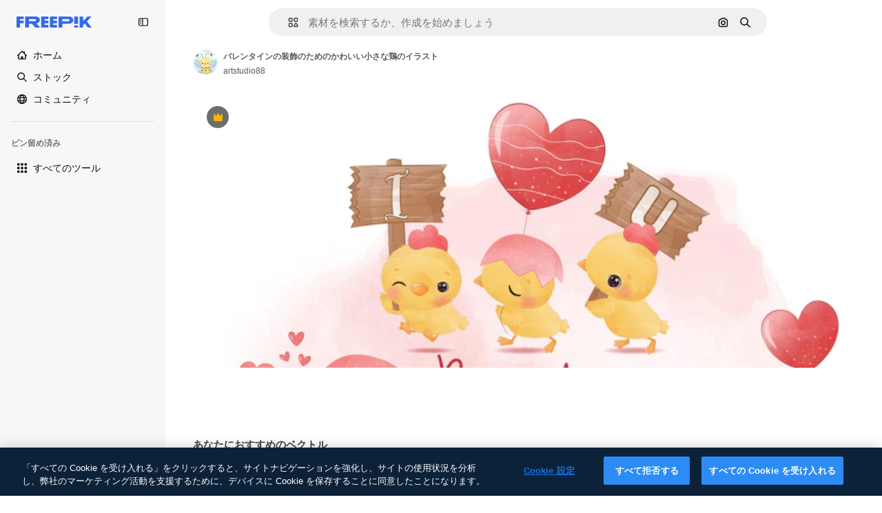

--- FILE ---
content_type: text/javascript
request_url: https://static.cdnpk.net/_next/static/chunks/7348-37f2ff50c5c12de9.js
body_size: 4784
content:
!function(){try{var t="undefined"!=typeof window?window:"undefined"!=typeof global?global:"undefined"!=typeof self?self:{},e=(new t.Error).stack;e&&(t._sentryDebugIds=t._sentryDebugIds||{},t._sentryDebugIds[e]="0e5ca47d-1ec9-4465-8fb2-7703121959da",t._sentryDebugIdIdentifier="sentry-dbid-0e5ca47d-1ec9-4465-8fb2-7703121959da")}catch(t){}}();"use strict";(self.webpackChunk_N_E=self.webpackChunk_N_E||[]).push([[7348],{65724:function(t,e,n){n.d(e,{W:function(){return u}});var r=n(49558),o=n(52983),i=n(21455);let u=function(t){let e=arguments.length>1&&void 0!==arguments[1]?arguments[1]:"",n=arguments.length>2&&void 0!==arguments[2]?arguments[2]:"resource_detail_premium",{setShowModal:u,setOrigin:a,setTrackerClick:l,setResourceData:c,setCheckoutQueryParams:s,setModalType:d}=(0,i.u)(),f=(0,o.useMemo)(()=>({category:e,location:n,ACTION:"go_premium",...t&&{resource_id:t}}),[e,n,t]),[m,_]=(0,r.n9)(f);return(0,o.useCallback)(t=>{let{resourceData:e,origin:n,onButtonClick:r=()=>void 0,checkoutQueryParams:o,modalType:i="premiumContent"}=t;a(n),l(()=>_),c(e),s(o),d(i),m(),r(),u(!0)},[a,l,c,s,d,m,u,_])}},71788:function(t,e,n){n.d(e,{k:function(){return o}});var r=n(25983);let o=function(t,e){let n=arguments.length>2&&void 0!==arguments[2]&&arguments[2];return(0,r.$T)("/".concat("".concat(t?"premium":"free"),"-").concat("".concat(n&&"photo"===e?"ai-image":e)))}},64979:function(t,e,n){n.d(e,{C0:function(){return o},H$:function(){return f},Iu:function(){return l},Kq:function(){return d},OI:function(){return u},PF:function(){return m},RJ:function(){return g},Zq:function(){return w},_R:function(){return h},cm:function(){return _},e5:function(){return a},os:function(){return s},p3:function(){return r},u4:function(){return i},vl:function(){return p},wK:function(){return c},wj:function(){return b},xQ:function(){return v}});let r="edit_after_removing_bg",o="ai_tool_all",i="ai_tool_all_thumbnail",u="ai_tool_expand_carousel",a="ai_tool_expand_download_popover",l="ai_tool_expand_removebg",c="ai_tool_reimagine_download_popover",s="ai_tool_removebg",d="ai_tool_retouch_download_popover",f="ai_tool_upscaler",m="copy_after_removing_bg",_="download_after_removing_bg",g="edit_tools_onboarding_v2",p="edit_tools_onboarding",v=["replacebg","video","generatePrompt","styleReference"],w=["tint","grain","presets"],h=2e3,b=15},21455:function(t,e,n){n.d(e,{u:function(){return i}});var r=n(52983),o=n(26670);let i=()=>{let t=(0,r.useContext)(o.o);if(null===t)throw Error("useModalPricingState must be used within a ModalPricingContext");return t}},33247:function(t,e,n){n.d(e,{R:function(){return s}});var r=n(51780),o=n(52983),i=n(26140);let u={ai:"photo",mockup:"vector",template:"vector"},a={keyword:"tag",collections:"collection",image_search:"search",image_search_similar:"search",user_recommendations_home:"home",popular:"search",recent:"search",family:"author"},l={"/collection":"collection"},c=()=>{let t=(0,i.Q)(),{pathname:e}=(0,r.useRouter)(),n=null==t?void 0:t.fromView;if(n){var o;return null!==(o=a[n])&&void 0!==o?o:n}return l[e]},s=()=>{let t=c();return(0,o.useCallback)(e=>{var n;let{type:r,subtype:o,authorName:i,isPremium:a,isAIGenerated:l,eventName:c,pageType:s,businessLine:d="content",editor:f,tool:m}=e,_=new URLSearchParams;_.set("business_line",d);let g=null!=s?s:t;return g&&_.set("page_type",g),_.set("item_type",null!==(n=u[r])&&void 0!==n?n:r),o&&_.set("item_subtype",o),i&&_.set("item_author",i),f&&_.set("editor",f),m&&_.set("tool",m),_.set("is_premium_item",a.toString()),_.set("is_ai_generated",l.toString()),_.set("event_name",c),_},[t])}},64237:function(t,e,n){n.d(e,{y:function(){return o}});var r=n(5704);let o=t=>{let{isEditableInMockup:e,isEditableInWepik:n}=t,o=(0,r.Jn)("type");return"illustration"===o?"illustration":e||"mockup"===o?"mockup":n||"template"===o?"template":void 0}},81612:function(t,e,n){n.d(e,{N:function(){return o}});var r=n(52983);let o=(t,e)=>(0,r.useCallback)(n=>t?{positionRelative:n%t,page:Math.floor(n/t)+(null!=e?e:1)}:{positionRelative:n,page:null!=e?e:1},[t,e])},30143:function(t,e,n){n.d(e,{O5:function(){return l.O},Y4:function(){return r.Y},aZ:function(){return c.a},fb:function(){return o.f},g9:function(){return i.g},mS:function(){return u.m},ug:function(){return s.u},yV:function(){return a.y}});var r=n(15190),o=n(46615),i=n(83196),u=n(53466),a=n(47404),l=n(6715),c=n(61390),s=n(76160)},46615:function(t,e,n){n.d(e,{f:function(){return i}});var r=n(52983),o=n(62573);let i=function(t,e){let n=arguments.length>2&&void 0!==arguments[2]?arguments[2]:{},{fromView:i,position:a,fromElement:l,track:c,uuid:s,query:d}=n,f=(0,o.Q)();return(0,r.useMemo)(()=>{var n;let r=null!==(n=f(t))&&void 0!==n?n:{},o=u(r={...r,...i&&{fromView:i},...a&&{position:a},...c&&{track:c},...l&&{from_element:l},...s&&{uuid:s},...d&&{query:d}});if(0===Object.keys(o).length)return e;let m=new URLSearchParams(o);return"".concat(e,"#").concat(m.toString())},[f,t,i,a,c,l,s,d,e])},u=t=>{if(!t)return{};let e={};for(let n in t)void 0!==t[n]&&null!==t[n]&&(e[n]="".concat(t[n]));return e}},53466:function(t,e,n){n.d(e,{m:function(){return f}});var r=n(72234),o=n(68147),i=n(56106),u=n(25983),a=n(52983),l=n(43077),c=n(33284),s=n(62573);let d=()=>{let t=(0,s.Q)(),e=(0,c.H)();return(0,a.useCallback)(n=>{let r=t(n);return r?{...r,fromView:"thumbnail_".concat(r.fromView),uuid:r.uuid}:{...e}},[t,e])},f=()=>{let t=(0,u.ZK)(),e=(0,o.I)(),n=(0,i.H)(),c=(0,r.Lh)(),s=d();return(0,a.useCallback)(r=>{let{resourceId:o,isResourcePremium:i,resourceType:u,downloadType:a="download",variant:d,fileType:f}=r,{fromView:m,collectionId:_,page:g,position:p,uuid:v}=s(o);l.s.send("download",{language:t,id:"".concat(o),resourcePremium:i?"1":"0",format:m||"detail",resourceType:u,..._&&{collectionId:"".concat(_)},...g&&{page:"".concat(g)},...void 0!==p&&{position:"".concat(p)},...a&&{downloadType:a},...e&&{userid:"".concat(e),userPremium:n?"1":"0"},...v&&{uuid:v},...d&&{variant:d},...f&&{fileType:f},...c&&{wallet_id:c}})},[s,t,e,n,c])}},6715:function(t,e,n){n.d(e,{O:function(){return l}});var r=n(26219),o=n(52983),i=n(5704),u=n(7009);let a={photo:"regular",vector:"regular",ai:"regular",psd:"psd"},l=()=>{let t=(0,i.Jn)("term")||"",e=(0,u.J)();return(0,o.useCallback)((n,o,i)=>{let u="send&event&click-".concat(o).concat(t?"&".concat(t):"","&").concat(n).concat(i?"&".concat(a[i]):"").concat(e);(0,r.O)(u)},[t,e])}},62573:function(t,e,n){n.d(e,{Q:function(){return u}});var r=n(52983),o=n(81612),i=n(26140);let u=()=>{let t=(0,i.Q)(),e=(0,o.N)(null==t?void 0:t.itemsPerPage,null==t?void 0:t.page);return(0,r.useCallback)(n=>{if(!t)return null;let{fromView:r,collectionId:o,page:i,items:u,uuid:a}=t,l=u.findIndex(t=>{let{id:e}=t;return n===e}),{positionRelative:c}=e(l),s=(null==t?void 0:t.itemsPerPage)?Math.floor(l/t.itemsPerPage)+(null!=i?i:1):i;return{fromView:r,...o&&{collectionId:o},...s&&{page:s},...c>-1&&{position:c},...a&&{uuid:a}}},[e,t])}},7009:function(t,e,n){n.d(e,{J:function(){return o}});var r=n(72234);let o=()=>{let t=(0,r.Lh)();return t?"&wallet_id=".concat(t):""}},2983:function(t,e,n){n.d(e,{B:function(){return o}});var r=n(26219);let o=(t,e)=>{if("3d"===t||"font"===t)return;"icon"!==t&&"video"!==t&&(t="regular");let n="send&event&detail&type=".concat(t,"&button_click=").concat(e,"&event_at=").concat(new Date().getTime());(0,r.O)(n)}},92336:function(t,e,n){var r=n(97458);e.Z=t=>(0,r.jsx)("svg",{xmlns:"http://www.w3.org/2000/svg",width:16,height:16,viewBox:"0 0 512 512","aria-hidden":!0,...t,children:(0,r.jsx)("path",{d:"M504.688 344.692 345.092 504.688c-4.9 4.899-11.3 7.399-17.7 7.399s-12.8-2.4-17.6-7.299L209.695 403.99c-9.8-9.7-9.8-25.599-.1-35.399s25.599-9.8 35.399-.1l82.398 83.098 141.896-142.297c9.8-9.799 25.6-9.799 35.4-.1 9.699 9.9 9.799 25.7 0 35.5m-330.492 94.497c-29.1-29.199-29.2-76.598-.1-105.897 29.199-29.299 76.798-29.399 106.097-.2l.2.2 46.999 47.399 106.397-106.698c8-8.1 17.6-14.099 28.1-17.799V64.998c0-10.3-5.9-19.5-14.8-23.199-9-3.8-19.2-1.3-25.799 6.2l-91.998 125.597L251.194 12.3c-4.2-7.6-11.8-12.3-20.2-12.3s-16.099 4.7-20.199 12.3l-78.198 160.696L40.599 47.899c-6.6-7.5-16.8-10-25.8-6.2C5.9 45.399 0 54.599 0 64.899V389.79c0 39.899 32.3 72.199 72.198 72.199h124.697z"})})},30061:function(t,e,n){var r=n(97458);e.Z=t=>(0,r.jsx)("svg",{xmlns:"http://www.w3.org/2000/svg",width:16,height:16,viewBox:"0 0 512 512","aria-hidden":!0,...t,children:(0,r.jsx)("path",{d:"M197.008 280.484c-46.405 3.462-105.764 12.088-105.277 28.341.514 17.01 44.242 49.677 101.707 70.96 2.678-34.804 3.327-71.69 3.597-99.274zM27.099 105.248C11.82 105.707.273 99.028.002 89.698c-.216-6.814 14.739-28.124 23.825-31.586 6.247-2.352 36.562-13.845 87.104-15.36 18.741-.568 50.543 1.73 77.396 5.733C344.688 71.661 508.81 190.892 511.947 296.63c2.136 71.96-60.008 139.431-181.348 143.055-31.965.947-61.712-2.975-88.754-10.087-.595 17.659.73 27.016-24.312 27.746-15.333.46-21.282-24.365-23.554-44.539-73.231-32.506-117.365-85.293-117.987-106.143-.92-31.018 55.492-56.897 121.476-67.147.919-25.69 5.273-91.106 18.848-91.485 5.436-.162 16.74 12.467 20.986 31.802 3.867 17.578 4.272 49.624 4.326 55.33l4.976-.19c92.594-2.758 148.059 26.205 149.086 60.495.785 26.583-22.742 40.185-35.101 40.564s-26.799-6.653-26.934-10.466c-.217-7.328 26.339-9.032 25.988-20.85-.541-17.848-74.151-25.663-119.502-25.934-.081 15.361-.27 33.939.108 46.406.352 11.979 1.109 42.943 1.461 68.769 20.579 4.354 41.753 6.707 62.549 6.085 48.893-1.461 160.579-19.282 158.092-103.195-3.408-117.284-235.19-224.968-359.316-221.29-48.893 1.46-78.235 6.706-78.1 11.493.082 3.191 23.798 4.435 24.015 10.763.189 6.328-13.468 7.193-21.824 7.437z"})})},11645:function(t,e,n){n.d(e,{u:function(){return i}});var r=n(52983),o=n(8147);let i=()=>{let t=(0,o.H)();return(0,r.useCallback)(e=>{if(!t)return!0;try{let n=t.disabledPermissionsTools;if(!n)return console.error(JSON.stringify({fatal_error:"Error checking tool permission for ".concat(e," from wallet ").concat(t.walletId),error:"Disabled permissions tools not found"})),!0;return!(e in n)}catch(n){return console.error(JSON.stringify({fatal_error:"Error checking tool permission for ".concat(e," from wallet ").concat(t.walletId),error:n})),!0}},[t])}},41937:function(t,e,n){n.d(e,{I:function(){return o}});var r=n(8147);let o=()=>{let t=(0,r.H)();return!t||!!(null==t?void 0:t.profile.isAnonymous)}},90312:function(t,e,n){n.d(e,{e:function(){return i}});var r=n(25983),o=n(50281);let i=()=>{let t=(0,o.A)(),e=(0,r.aw)(),n=(0,r.ZK)();return{signUpUrl:"".concat("es"===n?"https://www.freepik.es/sign-up":"https://www.freepik.com/sign-up","?").concat(e),setLoginCookies:t}}},43186:function(t,e,n){n.d(e,{J:function(){return c}});var r=n(52983);let o=async t=>{let{walletId:e}=t,n=await fetch(e?"/api/user/downloads/limit?walletId=".concat(e):"/api/user/downloads/limit");return n.ok?{success:!0,data:await n.json()}:401===n.status||403===n.status||405===n.status?{success:!1,data:"AUTHENTICATION_ERROR"}:404===n.status?{success:!1,data:"NOT_FOUND"}:{success:!1,data:"UNKNOWN_ERROR"}};var i=n(1850);i.z.object({data:i.z.object({filename:i.z.string(),url:i.z.string(),today_downloads:i.z.number(),download_limit:i.z.number()}).transform(t=>{let{download_limit:e,today_downloads:n,...r}=t;return{todayDownloads:n,downloadLimit:e,...r}})}),i.z.object({data:i.z.object({current:i.z.number(),limit:i.z.number()})}).transform(t=>{let{data:e}=t;return e});var u=n(72234),a=n(28380),l=n(6476);let c=()=>{let t=(0,u.Lh)(),e=(0,l.aj)();return(0,r.useCallback)(async()=>{let{success:n,data:r}=await o({walletId:t});if(!n)throw Error("Error fetching user download info");let i={downloads:(null==r?void 0:r.current)||0,limit:(null==r?void 0:r.limit)||0};return e(i),a.f.update({downloads:i.downloads,limit_downloads:i.limit}),i},[e,t])}},85229:function(t,e,n){n.d(e,{l:function(){return u}});var r=n(7616),o=n(72234);let i=(0,n(24399).cn)(!1),u=()=>{let{isUnpaid:t}=(0,o.RI)(),[e,n]=(0,r.KO)(i);return{isUserWinback:t,isOpenWinbackModal:e,showWinbackModal:()=>n(!0),hideWinbackModal:()=>n(!1)}}}}]);

--- FILE ---
content_type: text/javascript
request_url: https://static.cdnpk.net/_next/static/fia0e7s988RJQkgMoElzq/_buildManifest.js
body_size: 21642
content:
self.__BUILD_MANIFEST=function(e,t,a,s,o,n,i,u,c,l,r,d,p,h,y,v,m,g,E,B,k,b,A,f,D,I,x,H,L,j,P,w,N,F,S,_,z,C,K,M,G,Z,R,T,U,O,V,Y,q,W,J,Q,X,$,ee,et,ea,es,eo,en,ei,eu,ec,el,er,ed,ep,eh,ey,ev,em,eg,eE,eB,ek,eb,eA,ef,eD,eI,ex,eH,eL,ej,eP,ew,eN,eF,eS,e_,ez,eC,eK,eM,eG,eZ,eR,eT,eU,eO,eV,eY,eq,eW,eJ,eQ,eX,e$,e0,e8,e9,e1,e5,e3,e4,e2,e6,e7,te,tt,ta,ts,to,tn,ti,tu,tc,tl,tr,td,tp,th,ty,tv,tm,tg,tE,tB,tk,tb,tA,tf,tD,tI,tx,tH,tL,tj,tP,tw,tN,tF,tS,t_,tz,tC,tK,tM,tG,tZ,tR,tT,tU,tO,tV,tY,tq,tW,tJ,tQ,tX,t$,t0,t8,t9,t1,t5,t3,t4,t2,t6,t7,ae,at,aa,as,ao,an,ai,au,ac,al,ar,ad,ap,ah,ay,av,am,ag,aE,aB,ak,ab,aA,af,aD,aI,ax,aH,aL,aj,aP,aw,aN,aF,aS,a_,az,aC,aK,aM,aG,aZ,aR,aT,aU,aO,aV,aY,aq,aW,aJ,aQ,aX,a$,a0,a8,a9,a1,a5,a3,a4,a2,a6,a7,se,st,sa,ss,so,sn,si,su,sc,sl,sr,sd,sp,sh,sy,sv,sm,sg,sE,sB,sk,sb,sA,sf,sD,sI,sx,sH,sL,sj,sP,sw,sN,sF,sS,s_,sz,sC,sK,sM,sG,sZ,sR,sT,sU,sO,sV,sY,sq,sW,sJ,sQ,sX,s$,s0,s8,s9,s1,s5,s3,s4,s2,s6,s7,oe,ot,oa,os,oo,on,oi,ou,oc,ol,or,od,op,oh,oy,ov,om,og,oE,oB,ok,ob,oA,of,oD,oI,ox,oH,oL,oj,oP,ow,oN,oF,oS,o_,oz,oC,oK,oM,oG,oZ,oR,oT,oU,oO,oV,oY,oq,oW,oJ,oQ,oX,o$,o0,o8,o9,o1,o5,o3,o4,o2,o6,o7,ne,nt,na,ns,no,nn,ni,nu,nc,nl,nr,nd,np,nh,ny,nv,nm,ng,nE,nB,nk,nb,nA,nf,nD,nI,nx,nH,nL,nj,nP,nw,nN,nF,nS,n_,nz,nC,nK,nM,nG,nZ,nR,nT,nU,nO,nV,nY,nq,nW,nJ,nQ,nX,n$,n0,n8,n9,n1,n5,n3,n4,n2,n6,n7,ie,it,ia,is,io,ii,iu,ic,il,ir,id,ip,ih,iy,iv,im,ig,iE,iB,ik,ib,iA,iD,iI,ix,iH,iL,ij,iP,iw,iN,iF,iS,i_,iz,iC,iK,iM,iG,iZ,iR,iT,iU,iO,iV,iY,iq,iW,iJ,iQ,iX,i$,i0,i8,i9,i1,i5,i3,i4,i2,i6,i7,ue,ut,ua,us,uo,un,ui,uu,uc,ul,ur,ud,up,uh,uy,uv,um,ug,uE,uB,uk,ub,uA,uf,uD,uI,ux,uH,uL,uj,uP,uw,uN,uF,uS,u_,uz,uC,uK,uM,uG,uZ,uR,uT,uU,uO,uV,uY,uq,uW,uJ,uQ,uX,u$,u0,u8,u9,u1,u5,u3,u4,u2,u6,u7,ce,ct,ca,cs,co,cn,ci,cu,cc,cl,cr,cd,cp,ch,cy,cv,cm,cg,cE,cB,ck,cb,cA,cf,cD,cI,cx,cH,cL,cj,cP,cw,cN,cF,cS,c_,cz,cC,cK,cM,cG,cZ,cR,cT,cU,cO,cV,cY,cq,cW,cJ,cQ,cX){return{__rewrites:{afterFiles:[{has:Y,source:"/:nextInternalLocale(en|ja|tl\\-PH|ceb\\-PH)/metrics",destination:"/:nextInternalLocale/api/metrics"},{has:Y,source:"/:nextInternalLocale(en|ja|tl\\-PH|ceb\\-PH)/healthz",destination:"/:nextInternalLocale/api/healthz"},{has:[{type:e,value:aR}],source:"/en/author/:authorSlug/icons/:param(\\d{1,})",destination:"/en/author/:authorSlug/icons/page/:param"},{has:[{type:e,value:E}],source:"/:nextInternalLocale(en|ja|tl\\-PH|ceb\\-PH)/may-akda/:authorSlug/mga-icon/:param(\\d{1,})",destination:sn},{has:[{type:e,value:y}],source:"/:nextInternalLocale(en|ja|tl\\-PH|ceb\\-PH)/tagsulat/:authorSlug/mga-icon/:param(\\d{1,})",destination:sn},{has:[{type:e,value:E}],source:"/:nextInternalLocale(en|ja|tl\\-PH|ceb\\-PH)/may-akda/:authorSlug/mga-icon",destination:si},{has:[{type:e,value:y}],source:"/:nextInternalLocale(en|ja|tl\\-PH|ceb\\-PH)/tagsulat/:authorSlug/mga-icon",destination:si},{has:[{type:e,value:E}],source:"/:nextInternalLocale(en|ja|tl\\-PH|ceb\\-PH)/may-akda/:authorSlug/mga-video",destination:su},{has:[{type:e,value:y}],source:"/:nextInternalLocale(en|ja|tl\\-PH|ceb\\-PH)/tagsulat/:authorSlug/mga-video",destination:su},{has:[{type:e,value:E}],source:"/:nextInternalLocale(en|ja|tl\\-PH|ceb\\-PH)/may-akda/:authorSlug/animated-mga-icon",destination:sc},{has:[{type:e,value:y}],source:"/:nextInternalLocale(en|ja|tl\\-PH|ceb\\-PH)/tagsulat/:authorSlug/animated-mga-icon",destination:sc},{has:[{type:e,value:E}],source:sl,destination:tA},{has:[{type:e,value:y}],source:sr,destination:tA},{has:[{type:e,value:E}],source:"/:nextInternalLocale(en|ja|tl\\-PH|ceb\\-PH)/may-akda/:authorSlug/mga-icon/:param",destination:sd},{has:[{type:e,value:y}],source:"/:nextInternalLocale(en|ja|tl\\-PH|ceb\\-PH)/tagsulat/:authorSlug/mga-icon/:param",destination:sd},{has:[{type:e,value:E}],source:"/:nextInternalLocale(en|ja|tl\\-PH|ceb\\-PH)/may-akda/:authorSlug/mga-video/:page",destination:sp},{has:[{type:e,value:y}],source:"/:nextInternalLocale(en|ja|tl\\-PH|ceb\\-PH)/tagsulat/:authorSlug/mga-video/:page",destination:sp},{has:[{type:e,value:E}],source:"/:nextInternalLocale(en|ja|tl\\-PH|ceb\\-PH)/may-akda/:authorSlug/animated-mga-icon/:param",destination:sh},{has:[{type:e,value:y}],source:"/:nextInternalLocale(en|ja|tl\\-PH|ceb\\-PH)/tagsulat/:authorSlug/animated-mga-icon/:param",destination:sh},{has:[{type:e,value:E}],source:"/:nextInternalLocale(en|ja|tl\\-PH|ceb\\-PH)/may-akda/:authorSlug",destination:sy},{has:[{type:e,value:y}],source:"/:nextInternalLocale(en|ja|tl\\-PH|ceb\\-PH)/tagsulat/:authorSlug",destination:sy},{has:[{type:e,value:E}],source:"/:nextInternalLocale(en|ja|tl\\-PH|ceb\\-PH)/may-akda/:authorSlug/:param",destination:sv},{has:[{type:e,value:y}],source:"/:nextInternalLocale(en|ja|tl\\-PH|ceb\\-PH)/tagsulat/:authorSlug/:param",destination:sv},{has:[{type:e,value:E}],source:sl,destination:tA},{has:[{type:e,value:y}],source:sr,destination:tA},{has:[{type:e,value:E}],source:"/:nextInternalLocale(en|ja|tl\\-PH|ceb\\-PH)/libre-disney-template/:code*",destination:sm},{has:[{type:e,value:y}],source:"/:nextInternalLocale(en|ja|tl\\-PH|ceb\\-PH)/libre-disney-padron/:code*",destination:sm},{has:[{type:e,value:y}],source:"/:nextInternalLocale(en|ja|tl\\-PH|ceb\\-PH)/premium-disney-padron/:code*",destination:"/:nextInternalLocale/premium-disney-template/:code*"},{has:[{type:e,value:E}],source:"/:nextInternalLocale(en|ja|tl\\-PH|ceb\\-PH)/libre-mga-larawan-mga-vektor/:param*",destination:sg},{has:[{type:e,value:y}],source:"/:nextInternalLocale(en|ja|tl\\-PH|ceb\\-PH)/libre-mga-hulagway-mga-bektor/:param*",destination:sg},{has:[{type:e,value:N}],source:"/:nextInternalLocale(en|ja|tl\\-PH|ceb\\-PH)/free-photos-vectors/:param*",destination:H},{has:[{type:e,value:b},{type:t,key:d}],source:td,destination:tf},{has:[{type:e,value:b}],source:td,destination:tD},{has:[{type:e,value:k},{type:t,key:d}],source:td,destination:tf},{has:[{type:e,value:k}],source:td,destination:tD},{has:[{type:e,value:E},{type:t,key:d}],source:tp,destination:tf},{has:[{type:e,value:E}],source:tp,destination:tD},{has:[{type:e,value:y},{type:t,key:d}],source:tp,destination:tf},{has:[{type:e,value:y}],source:tp,destination:tD},{has:[{type:e,value:M}],source:tp,destination:"/:nextInternalLocale/icons"},{has:[{type:e,value:M}],source:"/:nextInternalLocale(en|ja|tl\\-PH|ceb\\-PH)/mga-icon/:id*",destination:"/:nextInternalLocale/icons/:id*"},{has:[{type:e,value:N}],source:td,destination:H},{has:[{type:e,value:N}],source:"/:nextInternalLocale(en|ja|tl\\-PH|ceb\\-PH)/icons/:id*",destination:H},{has:[{type:e,value:y}],source:"/:nextInternalLocale(en|ja|tl\\-PH|ceb\\-PH)/ai/icon-tigmugna/himan",destination:"/:nextInternalLocale/ai/icon-generator/tool"},{has:[{type:e,value:b},{type:t,key:d}],source:tI,destination:tx},{has:[{type:e,value:b}],source:tI,destination:tH},{has:[{type:e,value:k},{type:t,key:d}],source:tI,destination:tx},{has:[{type:e,value:k}],source:tI,destination:tH},{has:[{type:e,value:E},{type:t,key:d}],source:th,destination:tx},{has:[{type:e,value:E}],source:th,destination:tH},{has:[{type:e,value:y},{type:t,key:d}],source:th,destination:tx},{has:[{type:e,value:y}],source:th,destination:tH},{has:[{type:e,value:M}],source:th,destination:"/:nextInternalLocale/animated-icons"},{has:[{type:t,key:d},{type:e,value:b}],source:sE,destination:tL},{has:[{type:e,value:b}],source:sE,destination:tj},{has:[{type:t,key:d},{type:e,value:k}],source:sB,destination:tL},{has:[{type:e,value:k}],source:sB,destination:tj},{has:[{type:t,key:d},{type:e,value:E}],source:sk,destination:tL},{has:[{type:e,value:E}],source:sk,destination:tj},{has:[{type:t,key:d},{type:e,value:y}],source:sb,destination:tL},{has:[{type:e,value:y}],source:sb,destination:tj},{has:[{type:e,value:b},{type:t,key:d}],source:sA,destination:tP},{has:[{type:e,value:b}],source:sA,destination:tw},{has:[{type:e,value:k},{type:t,key:d}],source:sf,destination:tP},{has:[{type:e,value:k}],source:sf,destination:tw},{has:[{type:e,value:E},{type:t,key:d}],source:tN,destination:tP},{has:[{type:e,value:E}],source:tN,destination:tw},{has:[{type:e,value:y},{type:t,key:d}],source:tN,destination:tP},{has:[{type:e,value:y}],source:tN,destination:tw},{has:[{type:e,value:"www.freepik.es|freepik.es|br.freepik.com|localhost"}],source:"/:nextInternalLocale(en|ja|tl\\-PH|ceb\\-PH)/mockups/categorias/:slug",destination:"/:nextInternalLocale/mockups/category/:slug"},{has:[{type:e,value:ty}],source:"/it/mockups/categorie/:slug",destination:"/it/mockups/category/:slug"},{has:[{type:e,value:tv}],source:"/fr/mockups/categories/:slug",destination:"/fr/mockups/category/:slug"},{has:[{type:e,value:tm}],source:"/de/mockups/kategorien/:slug",destination:"/de/mockups/category/:slug"},{has:[{type:e,value:tc}],source:"/nl/mockups/categorien/:slug",destination:"/nl/mockups/category/:slug"},{has:[{type:e,value:k}],source:"/ja/%E3%83%A2%E3%83%83%E3%82%AF%E3%82%A2%E3%83%83%E3%83%97/%E3%82%AB%E3%83%86%E3%82%B4%E3%83%AA%E3%83%BC/:slug",destination:"/ja/mockups/category/:slug"},{has:[{type:e,value:aT}],source:"/ko/%EB%AA%A9%EC%97%85/%EC%B9%B4%ED%85%8C%EA%B3%A0%EB%A6%AC/:slug",destination:"/ko/mockups/category/:slug"},{has:[{type:e,value:tg}],source:"/pl/mockups/kategorie/:slug",destination:"/pl/mockups/category/:slug"},{has:[{type:e,value:sD}],source:"/ru/%D0%BC%D0%BE%D0%BA%D0%B0%D0%BF%D1%8B/k%D0%B0%D1%82%D0%B5%D0%B3%D0%BE%D1%80%D0%B8%D0%B8/:slug",destination:"/ru/mockups/category/:slug"},{has:[{type:e,value:ec}],source:"/zh-HK/%E6%A8%A3%E6%9C%AC/%E9%A1%9E%E5%88%A5/:slug",destination:"/zh-HK/mockups/category/:slug"},{has:[{type:e,value:el}],source:"/hi-IN/%E0%A4%AE%E0%A5%89%E0%A4%95%E0%A4%85%E0%A4%AA/%E0%A4%95%E0%A5%87%E0%A4%9F%E0%A5%87%E0%A4%97%E0%A4%B0%E0%A5%80/:slug",destination:"/hi-IN/mockups/category/:slug"},{has:[{type:e,value:er}],source:"/th-TH/%E0%B8%8A%E0%B8%B4%E0%B9%89%E0%B8%99%E0%B8%87%E0%B8%B2%E0%B8%99%E0%B8%88%E0%B8%B3%E0%B8%A5%E0%B8%AD%E0%B8%87/%E0%B8%AB%E0%B8%A1%E0%B8%A7%E0%B8%94%E0%B8%AB%E0%B8%A1%E0%B8%B9%E0%B9%88/:slug",destination:"/th-TH/mockups/category/:slug"},{has:[{type:e,value:ed}],source:"/cs-CZ/mockupy/kategorie/:slug",destination:"/cs-CZ/mockups/category/:slug"},{has:[{type:e,value:ep}],source:"/da-DK/mockups/kategori/:slug",destination:"/da-DK/mockups/category/:slug"},{has:[{type:e,value:eh}],source:"/fi-FI/mallikuvat/kategoria/:slug",destination:"/fi-FI/mockups/category/:slug"},{has:[{type:e,value:ey}],source:"/nb-NO/mockups/kategori/:slug",destination:"/nb-NO/mockups/category/:slug"},{has:[{type:e,value:ev}],source:"/sv-SE/mockups/kategori/:slug",destination:"/sv-SE/mockups/category/:slug"},{has:[{type:e,value:em}],source:"/tr-TR/mockup/kategori/:slug",destination:"/tr-TR/mockups/category/:slug"},{has:[{type:e,value:eg}],source:"/id-ID/mockup/kategori/:slug",destination:"/id-ID/mockups/category/:slug"},{has:[{type:e,value:eE}],source:"/vi-VN/mo-hinh/danh-muc/:slug",destination:"/vi-VN/mockups/category/:slug"},{has:[{type:e,value:eB}],source:"/af-ZA/voorstellings/kategorie/:slug",destination:"/af-ZA/mockups/category/:slug"},{has:[{type:e,value:ek}],source:"/az-AZ/maketl%c9%99r/kateqoriya/:slug",destination:"/az-AZ/mockups/category/:slug"},{has:[{type:e,value:eb}],source:"/be-BY/%d0%bc%d0%b0%d0%ba%d0%b0%d0%bf%d1%8b/%d0%ba%d0%b0%d1%82%d1%8d%d0%b3%d0%be%d1%80%d1%8b%d1%8f/:slug",destination:"/be-BY/mockups/category/:slug"},{has:[{type:e,value:eA}],source:"/bg-BG/%D0%BC%D0%B0%D0%BA%D0%B5%D1%82%D0%B8/%D0%BA%D0%B0%D1%82%D0%B5%D0%B3%D0%BE%D1%80%D0%B8%D1%8F/:slug",destination:"/bg-BG/mockups/category/:slug"},{has:[{type:e,value:ef}],source:"/bn-BD/%E0%A6%AE%E0%A6%95%E0%A6%86%E0%A6%AA/%E0%A6%95%E0%A7%8D%E0%A6%AF%E0%A6%BE%E0%A6%9F%E0%A6%BE%E0%A6%97%E0%A6%B0%E0%A6%BF/:slug",destination:"/bn-BD/mockups/category/:slug"},{has:[{type:e,value:eD}],source:"/bs-BA/makete/kategorija/:slug",destination:"/bs-BA/mockups/category/:slug"},{has:[{type:e,value:y}],source:"/ceb-PH/mga-mockup/kategoriya/:slug",destination:"/ceb-PH/mockups/category/:slug"},{has:[{type:e,value:eI}],source:"/el-GR/mockups/katigoria/:slug",destination:"/el-GR/mockups/category/:slug"},{has:[{type:e,value:ex}],source:"/et-EE/makette/kategooria/:slug",destination:"/et-EE/mockups/category/:slug"},{has:[{type:e,value:eH}],source:"/gu-IN/%e0%aa%ae%e0%ab%8b%e0%aa%95%e0%aa%85%e0%aa%aa%e0%ab%8d%e0%aa%b8/%e0%aa%b6%e0%ab%8d%e0%aa%b0%e0%ab%87%e0%aa%a3%e0%ab%80/:slug",destination:"/gu-IN/mockups/category/:slug"},{has:[{type:e,value:eL}],source:"/ha-NG/tsararrun-samfura/naui/:slug",destination:"/ha-NG/mockups/category/:slug"},{has:[{type:e,value:ej}],source:"/hr-HR/makete/kategorija/:slug",destination:"/hr-HR/mockups/category/:slug"},{has:[{type:e,value:eP}],source:"/hu-HU/makettek/kategoria/:slug",destination:"/hu-HU/mockups/category/:slug"},{has:[{type:e,value:ew}],source:"/hy-AM/%d5%b4%d5%a1%d5%af%d5%a5%d5%bf%d5%b6%d5%a5%d6%80/%d5%af%d5%a1%d5%bf%d5%a5%d5%a3%d5%b8%d6%80%d5%ab%d5%a1/:slug",destination:"/hy-AM/mockups/category/:slug"},{has:[{type:e,value:eN}],source:"/ig-NG/ihe-nlereanya/%e1%bb%a5d%e1%bb%8b/:slug",destination:"/ig-NG/mockups/category/:slug"},{has:[{type:e,value:eF}],source:"/is-IS/fleiri-synishorn/flokkur/:slug",destination:"/is-IS/mockups/category/:slug"},{has:[{type:e,value:eS}],source:"/jv-ID/para-mockup/kategori/:slug",destination:"/jv-ID/mockups/category/:slug"},{has:[{type:e,value:e_}],source:"/ka-GE/%e1%83%9b%e1%83%90%e1%83%99%e1%83%94%e1%83%a2%e1%83%94%e1%83%91%e1%83%98/%e1%83%99%e1%83%90%e1%83%a2%e1%83%94%e1%83%92%e1%83%9d%e1%83%a0%e1%83%98%e1%83%90/:slug",destination:"/ka-GE/mockups/category/:slug"},{has:[{type:e,value:ez}],source:"/kk-KZ/%d0%bc%d0%be%d0%ba%d0%b0%d0%bf%d1%82%d0%b0%d1%80/%d1%81%d0%b0%d0%bd%d0%b0%d1%82/:slug",destination:"/kk-KZ/mockups/category/:slug"},{has:[{type:e,value:eC}],source:"/km-KH/%e1%9e%85%e1%9f%92%e1%9e%9a%e1%9e%be%e1%9e%93%e1%9e%82%e1%9f%86%e1%9e%9a%e1%9e%bc/%e1%9e%94%e1%9f%92%e1%9e%9a%e1%9e%97%e1%9f%81%e1%9e%91/:slug",destination:"/km-KH/mockups/category/:slug"},{has:[{type:e,value:eK}],source:"/kn-IN/%e0%b2%86%e0%b2%95%e0%b3%83%e0%b2%a4%e0%b2%bf-%e0%b2%ae%e0%b2%be%e0%b2%a6%e0%b2%b0%e0%b2%bf/%e0%b2%b5%e0%b2%b0%e0%b3%8d%e0%b2%97/:slug",destination:"/kn-IN/mockups/category/:slug"},{has:[{type:e,value:eM}],source:"/lo-LA/%E0%BA%AB%E0%BA%BC%E0%BA%B2%E0%BA%8D%E0%BB%81%E0%BA%9A%E0%BA%9A%E0%BA%88%E0%BA%B3%E0%BA%A5%E0%BA%AD%E0%BA%87/%E0%BA%9B%E0%BA%B0%E0%BB%80%E0%BA%9E%E0%BA%94/:slug",destination:"/lo-LA/mockups/category/:slug"},{has:[{type:e,value:eG}],source:"/lt-LT/maketai/kategorija/:slug",destination:"/lt-LT/mockups/category/:slug"},{has:[{type:e,value:eZ}],source:"/lv-LV/maketiem/kategorija/:slug",destination:"/lv-LV/mockups/category/:slug"},{has:[{type:e,value:eR}],source:"/mk-MK/%d0%bc%d0%b0%d0%ba%d0%b5%d1%82%d0%b8/%d0%ba%d0%b0%d1%82%d0%b5%d0%b3%d0%be%d1%80%d0%b8%d1%98%d0%b0/:slug",destination:"/mk-MK/mockups/category/:slug"},{has:[{type:e,value:eT}],source:"/ml-IN/%e0%b4%ae%e0%b5%8b%e0%b4%95%e0%b5%8d%e0%b4%95%e0%b4%aa%e0%b5%8d%e0%b4%aa%e0%b5%81%e0%b4%95%e0%b5%be/%e0%b4%b5%e0%b4%bf%e0%b4%ad%e0%b4%be%e0%b4%97%e0%b4%82/:slug",destination:"/ml-IN/mockups/category/:slug"},{has:[{type:e,value:eU}],source:"/mn-MN/%d1%82%d0%b0%d0%bd%d0%b8%d0%bb%d1%86%d1%83%d1%83%d0%bb%d0%b3%d0%b0-%d0%b7%d0%b0%d0%b3%d0%b2%d0%b0%d1%80%d1%83%d1%83%d0%b4/%d0%b0%d0%bd%d0%b3%d0%b8%d0%bb%d0%b0%d0%bb/:slug",destination:"/mn-MN/mockups/category/:slug"},{has:[{type:e,value:eO}],source:"/mr-IN/%E0%A4%AE%E0%A5%89%E0%A4%95%E0%A4%85%E0%A4%AA%E0%A5%8D%E0%A4%B8/%E0%A4%B5%E0%A4%B0%E0%A5%8D%E0%A4%97/:slug",destination:"/mr-IN/mockups/category/:slug"},{has:[{type:e,value:eV}],source:"/ms-MY/mockup-berbilang/kategori/:slug",destination:"/ms-MY/mockups/category/:slug"},{has:[{type:e,value:eY}],source:"/my-MM/%e1%80%99%e1%80%b1%e1%80%ac%e1%80%b7%e1%80%80%e1%80%95%e1%80%ba%e1%80%99%e1%80%bb%e1%80%ac%e1%80%b8/%e1%80%a1%e1%80%99%e1%80%bb%e1%80%ad%e1%80%af%e1%80%b8%e1%80%a1%e1%80%85%e1%80%ac%e1%80%b8/:slug",destination:"/my-MM/mockups/category/:slug"},{has:[{type:e,value:eq}],source:"/ne-NP/%e0%a4%ae%e0%a5%8b%e0%a4%95%e0%a4%85%e0%a4%aa%e0%a4%b9%e0%a4%b0%e0%a5%82/%e0%a4%b6%e0%a5%8d%e0%a4%b0%e0%a5%87%e0%a4%a3%e0%a5%80/:slug",destination:"/ne-NP/mockups/category/:slug"},{has:[{type:e,value:eW}],source:"/pa-IN/%e0%a8%ae%e0%a9%8c%e0%a8%95%e0%a8%85%e0%a9%b1%e0%a8%aa%e0%a8%b8/%e0%a8%b8%e0%a8%bc%e0%a9%8d%e0%a8%b0%e0%a9%87%e0%a8%a3%e0%a9%80/:slug",destination:"/pa-IN/mockups/category/:slug"},{has:[{type:e,value:"pt.freepik.com|localhost"}],source:"/pt/mockups/categorias/:slug",destination:"/pt/mockups/category/:slug"},{has:[{type:e,value:eJ}],source:"/ro-RO/mockup-uri/categorie/:slug",destination:"/ro-RO/mockups/category/:slug"},{has:[{type:e,value:eQ}],source:"/si-LK/%E0%B6%B6%E0%B7%9C%E0%B7%84%E0%B7%9D-%E0%B6%B8%E0%B7%9C%E0%B6%9A%E0%B7%8A%E0%B6%85%E0%B6%B4%E0%B7%8A/%E0%B6%B4%E0%B7%8A%E0%B6%BB%E0%B7%80%E0%B6%BB%E0%B7%8A%E0%B6%9C%E0%B6%BA/:slug",destination:"/si-LK/mockups/category/:slug"},{has:[{type:e,value:eX}],source:"/sk-SK/mockupy/kateg%c3%b3ria/:slug",destination:"/sk-SK/mockups/category/:slug"},{has:[{type:e,value:e$}],source:"/sl-SI/maket/kategorija/:slug",destination:"/sl-SI/mockups/category/:slug"},{has:[{type:e,value:e0}],source:"/so-SO/muunado/qeybta/:slug",destination:"/so-SO/mockups/category/:slug"},{has:[{type:e,value:e8}],source:"/sq-AL/disa-makete/kategori/:slug",destination:"/sq-AL/mockups/category/:slug"},{has:[{type:e,value:e9}],source:"/sr-RS/makete/kategorija/:slug",destination:"/sr-RS/mockups/category/:slug"},{has:[{type:e,value:e1}],source:"/sw-KE/maktaba/kategoria/:slug",destination:"/sw-KE/mockups/category/:slug"},{has:[{type:e,value:e5}],source:"/ta-IN/%E0%AE%A8%E0%AE%95%E0%AE%B2%E0%AF%8D-%E0%AE%B5%E0%AE%9F%E0%AE%BF%E0%AE%B5%E0%AE%99%E0%AF%8D%E0%AE%95%E0%AE%B3%E0%AF%8D/%E0%AE%B5%E0%AE%95%E0%AF%88/:slug",destination:"/ta-IN/mockups/category/:slug"},{has:[{type:e,value:e3}],source:"/te-IN/%E0%B0%AE%E0%B0%BE%E0%B0%95%E0%B1%8D%E0%B0%AA%E0%B1%8D%E0%B0%B2%E0%B1%81/%E0%B0%B5%E0%B0%B0%E0%B1%8D%E0%B0%97%E0%B0%82/:slug",destination:"/te-IN/mockups/category/:slug"},{has:[{type:e,value:E}],source:"/tl-PH/mga-mockup/kategorya/:slug",destination:"/tl-PH/mockups/category/:slug"},{has:[{type:e,value:e4}],source:"/uk-UA/%D0%BC%D0%BE%D0%BA%D0%B0%D0%BF%D0%B8/%D0%BA%D0%B0%D1%82%D0%B5%D0%B3%D0%BE%D1%80%D1%96%D1%8F/:slug",destination:"/uk-UA/mockups/category/:slug"},{has:[{type:e,value:e2}],source:"/uz-UZ/maketlar/kategoriya/:slug",destination:"/uz-UZ/mockups/category/:slug"},{has:[{type:e,value:e6}],source:"/yo-NG/%c3%a0w%e1%bb%8dn-%c3%a0p%e1%ba%b9%e1%ba%b9r%e1%ba%b9-%c3%a0w%c3%b2r%c3%a1n/%e1%ba%b9ka/:slug",destination:"/yo-NG/mockups/category/:slug"},{has:[{type:e,value:e7}],source:"/zh-CN/%E6%A8%A1%E5%9E%8B/%E7%B1%BB%E5%88%AB/:slug",destination:"/zh-CN/mockups/category/:slug"},{has:[{type:e,value:te}],source:"/zh-TW/%e5%a4%9a%e5%80%8b%e6%a8%a1%e6%93%ac%e5%9c%96/%e9%a1%9e%e5%88%a5/:slug",destination:"/zh-TW/mockups/category/:slug"},{has:[{type:e,value:tt}],source:"/zu-ZA/izifanekiso/isigaba/:slug",destination:"/zu-ZA/mockups/category/:slug"},{has:[{type:e,value:M}],source:"/:nextInternalLocale(en|ja|tl\\-PH|ceb\\-PH)/mga-larawan/:param+",destination:"/:nextInternalLocale/photos/:param+"},{has:[{type:e,value:N}],source:"/:nextInternalLocale(en|ja|tl\\-PH|ceb\\-PH)/photos/:param+",destination:H},{has:[{type:e,value:E}],source:"/:nextInternalLocale(en|ja|tl\\-PH|ceb\\-PH)/sikat-psd",destination:"/:nextInternalLocale/popular-psd"},{has:[{type:e,value:E}],source:"/:nextInternalLocale(en|ja|tl\\-PH|ceb\\-PH)/sikat-psd/:param*",destination:"/:nextInternalLocale/popular-psd/:param*"},{has:[{type:t,key:d},{type:e,value:b}],source:tF,destination:tS},{has:[{type:e,value:b}],source:tF,destination:t_},{has:[{type:t,key:d},{type:e,value:k}],source:tF,destination:tS},{has:[{type:e,value:k}],source:tF,destination:t_},{has:[{type:t,key:d},{type:e,value:E}],source:tz,destination:tS},{has:[{type:e,value:E}],source:tz,destination:t_},{has:[{type:t,key:d},{type:e,value:y}],source:tz,destination:tS},{has:[{type:e,value:y}],source:tz,destination:t_},{has:[{type:e,value:k}],source:"/:nextInternalLocale(en|ja|tl\\-PH|ceb\\-PH)/%E6%96%99%E9%87%91",destination:aU},{has:[{type:e,value:E}],source:"/:nextInternalLocale(en|ja|tl\\-PH|ceb\\-PH)/pagpepresyo",destination:aU},{has:[{type:e,value:y}],source:"/:nextInternalLocale(en|ja|tl\\-PH|ceb\\-PH)/presyo",destination:aU},{has:[{type:e,value:k}],source:"/:nextInternalLocale(en|ja|tl\\-PH|ceb\\-PH)/%E6%96%99%E9%87%91/:id*",destination:aO},{has:[{type:e,value:E}],source:"/:nextInternalLocale(en|ja|tl\\-PH|ceb\\-PH)/pagpepresyo/:id*",destination:aO},{has:[{type:e,value:y}],source:"/:nextInternalLocale(en|ja|tl\\-PH|ceb\\-PH)/presyo/:id*",destination:aO},{has:[{type:e,value:E}],source:"/:nextInternalLocale(en|ja|tl\\-PH|ceb\\-PH)/pagpepresyo-grupo",destination:sI},{has:[{type:e,value:y}],source:"/:nextInternalLocale(en|ja|tl\\-PH|ceb\\-PH)/presyo-mga-grupo",destination:sI},{has:[{type:e,value:E}],source:"/:nextInternalLocale(en|ja|tl\\-PH|ceb\\-PH)/libre-vektor",destination:sx},{has:[{type:e,value:y}],source:"/:nextInternalLocale(en|ja|tl\\-PH|ceb\\-PH)/libre-bektor",destination:sx},{has:[{type:e,value:E}],source:"/:nextInternalLocale(en|ja|tl\\-PH|ceb\\-PH)/libre-vektor/:id*",destination:sH},{has:[{type:e,value:y}],source:"/:nextInternalLocale(en|ja|tl\\-PH|ceb\\-PH)/libre-bektor/:id*",destination:sH},{has:[{type:e,value:E}],source:"/:nextInternalLocale(en|ja|tl\\-PH|ceb\\-PH)/premium-vektor",destination:sL},{has:[{type:e,value:y}],source:"/:nextInternalLocale(en|ja|tl\\-PH|ceb\\-PH)/premium-bektor",destination:sL},{has:[{type:e,value:E}],source:"/:nextInternalLocale(en|ja|tl\\-PH|ceb\\-PH)/premium-vektor/:id*",destination:sj},{has:[{type:e,value:y}],source:"/:nextInternalLocale(en|ja|tl\\-PH|ceb\\-PH)/premium-bektor/:id*",destination:sj},{has:[{type:e,value:E}],source:"/:nextInternalLocale(en|ja|tl\\-PH|ceb\\-PH)/libre-larawan",destination:sP},{has:[{type:e,value:y}],source:"/:nextInternalLocale(en|ja|tl\\-PH|ceb\\-PH)/libre-hulagway",destination:sP},{has:[{type:e,value:E}],source:"/:nextInternalLocale(en|ja|tl\\-PH|ceb\\-PH)/libre-larawan/:id*",destination:sw},{has:[{type:e,value:y}],source:"/:nextInternalLocale(en|ja|tl\\-PH|ceb\\-PH)/libre-hulagway/:id*",destination:sw},{has:[{type:e,value:E}],source:"/:nextInternalLocale(en|ja|tl\\-PH|ceb\\-PH)/premium-larawan",destination:sN},{has:[{type:e,value:y}],source:"/:nextInternalLocale(en|ja|tl\\-PH|ceb\\-PH)/premium-hulagway",destination:sN},{has:[{type:e,value:E}],source:"/:nextInternalLocale(en|ja|tl\\-PH|ceb\\-PH)/premium-larawan/:id*",destination:sF},{has:[{type:e,value:y}],source:"/:nextInternalLocale(en|ja|tl\\-PH|ceb\\-PH)/premium-hulagway/:id*",destination:sF},{has:[{type:e,value:M}],source:"/:nextInternalLocale(en|ja|tl\\-PH|ceb\\-PH)/libre-psd",destination:"/:nextInternalLocale/free-psd"},{has:[{type:e,value:M}],source:"/:nextInternalLocale(en|ja|tl\\-PH|ceb\\-PH)/libre-psd/:id*",destination:"/:nextInternalLocale/free-psd/:id*"},{has:[{type:e,value:M}],source:"/:nextInternalLocale(en|ja|tl\\-PH|ceb\\-PH)/libre-ai-larawan",destination:"/:nextInternalLocale/free-ai-image"},{has:[{type:e,value:M}],source:"/:nextInternalLocale(en|ja|tl\\-PH|ceb\\-PH)/libre-ai-larawan/:id*",destination:"/:nextInternalLocale/free-ai-image/:id*"},{has:[{type:e,value:M}],source:"/:nextInternalLocale(en|ja|tl\\-PH|ceb\\-PH)/premium-ai-larawan",destination:"/:nextInternalLocale/premium-ai-image"},{has:[{type:e,value:M}],source:"/:nextInternalLocale(en|ja|tl\\-PH|ceb\\-PH)/premium-ai-larawan/:id*",destination:"/:nextInternalLocale/premium-ai-image/:id*"},{has:[{type:e,value:N}],source:"/:nextInternalLocale(en|ja|tl\\-PH|ceb\\-PH)/free-vector",destination:H},{has:[{type:e,value:N}],source:"/:nextInternalLocale(en|ja|tl\\-PH|ceb\\-PH)/free-vector/:id*",destination:H},{has:[{type:e,value:N}],source:"/:nextInternalLocale(en|ja|tl\\-PH|ceb\\-PH)/premium-vector",destination:H},{has:[{type:e,value:N}],source:"/:nextInternalLocale(en|ja|tl\\-PH|ceb\\-PH)/premium-vector/:id*",destination:H},{has:[{type:e,value:N}],source:"/:nextInternalLocale(en|ja|tl\\-PH|ceb\\-PH)/free-photo",destination:H},{has:[{type:e,value:N}],source:"/:nextInternalLocale(en|ja|tl\\-PH|ceb\\-PH)/free-photo/:id*",destination:H},{has:[{type:e,value:N}],source:"/:nextInternalLocale(en|ja|tl\\-PH|ceb\\-PH)/premium-photo",destination:H},{has:[{type:e,value:N}],source:"/:nextInternalLocale(en|ja|tl\\-PH|ceb\\-PH)/premium-photo/:id*",destination:H},{has:[{type:e,value:N}],source:"/:nextInternalLocale(en|ja|tl\\-PH|ceb\\-PH)/free-psd",destination:H},{has:[{type:e,value:N}],source:"/:nextInternalLocale(en|ja|tl\\-PH|ceb\\-PH)/free-psd/:id*",destination:H},{has:[{type:e,value:N}],source:"/:nextInternalLocale(en|ja|tl\\-PH|ceb\\-PH)/free-ai-image",destination:H},{has:[{type:e,value:N}],source:"/:nextInternalLocale(en|ja|tl\\-PH|ceb\\-PH)/free-ai-image/:id*",destination:H},{has:[{type:e,value:N}],source:"/:nextInternalLocale(en|ja|tl\\-PH|ceb\\-PH)/premium-ai-image",destination:H},{has:[{type:e,value:N}],source:"/:nextInternalLocale(en|ja|tl\\-PH|ceb\\-PH)/premium-ai-image/:id*",destination:H},{has:[{type:e,value:tC}],source:aV,destination:H},{has:[{type:e,value:tC}],source:"/:nextInternalLocale(en|ja|tl\\-PH|ceb\\-PH)/templates/:id*",destination:H},{has:[{type:t,key:d},{type:e,value:b}],source:tl,destination:tK},{has:[{type:e,value:b}],source:tl,destination:tM},{has:[{type:t,key:d},{type:e,value:k}],source:sS,destination:tK},{has:[{type:e,value:k}],source:sS,destination:tM},{has:[{type:t,key:d},{type:e,value:E}],source:tl,destination:tK},{has:[{type:e,value:E}],source:tl,destination:tM},{has:[{type:t,key:d},{type:e,value:y}],source:tl,destination:tK},{has:[{type:e,value:y}],source:tl,destination:tM},{has:[{type:t,key:d},{type:e,value:b}],source:aV,destination:tG},{has:[{type:e,value:b}],source:aV,destination:tZ},{has:[{type:t,key:d},{type:e,value:k}],source:s_,destination:tG},{has:[{type:e,value:k}],source:s_,destination:tZ},{has:[{type:t,key:d},{type:e,value:E}],source:sz,destination:tG},{has:[{type:e,value:E}],source:sz,destination:tZ},{has:[{type:t,key:d},{type:e,value:y}],source:sC,destination:tG},{has:[{type:e,value:y}],source:sC,destination:tZ},{has:[{type:e,value:"www.freepik.com|freepik.com|ru.freepik.com|localhost"}],source:"/:nextInternalLocale(en|ja|tl\\-PH|ceb\\-PH)/create/:slug",destination:"/:nextInternalLocale/templates/category/:slug"},{has:[{type:e,value:"www.freepik.es|freepik.es|localhost"}],source:"/es/crear/:slug",destination:"/es/templates/category/:slug"},{has:[{type:e,value:tm}],source:"/de/erstellen/:slug",destination:"/de/templates/category/:slug"},{has:[{type:e,value:tv}],source:"/fr/creer/:slug",destination:"/fr/templates/category/:slug"},{has:[{type:e,value:ty}],source:"/it/creare/:slug",destination:"/it/templates/category/:slug"},{has:[{type:e,value:aY}],source:"/pt/criar/:slug",destination:"/pt/templates/category/:slug"},{has:[{type:e,value:k}],source:"/ja/%E4%BD%9C%E6%88%90%E3%81%99%E3%82%8B/:slug",destination:"/ja/templates/category/:slug"},{has:[{type:e,value:aT}],source:"/ko/%EC%83%9D%EC%84%B1%ED%95%98%EA%B8%B0/:slug",destination:"/ko/templates/category/:slug"},{has:[{type:e,value:tc}],source:"/nl/maken/:slug",destination:"/nl/templates/category/:slug"},{has:[{type:e,value:tg}],source:"/pl/tworzyc/:slug",destination:"/pl/templates/category/:slug"},{has:[{type:e,value:ec}],source:"/zh-HK/%E5%89%B5%E9%80%A0/:slug",destination:"/zh-HK/templates/category/:slug"},{has:[{type:e,value:el}],source:"/hi-IN/%E0%A4%95%E0%A5%8D%E0%A4%B0%E0%A5%80%E0%A4%90%E0%A4%9F/:slug",destination:"/hi-IN/templates/category/:slug"},{has:[{type:e,value:er}],source:"/th-TH/%E0%B8%AA%E0%B8%A3%E0%B9%89%E0%B8%B2%E0%B8%87/:slug",destination:"/th-TH/templates/category/:slug"},{has:[{type:e,value:ed}],source:"/cs-CZ/vytvorit/:slug",destination:"/cs-CZ/templates/category/:slug"},{has:[{type:e,value:ep}],source:"/da-DK/generer/:slug",destination:"/da-DK/templates/category/:slug"},{has:[{type:e,value:eh}],source:"/fi-FI/luo/:slug",destination:"/fi-FI/templates/category/:slug"},{has:[{type:e,value:ey}],source:"/nb-NO/opprette/:slug",destination:"/nb-NO/templates/category/:slug"},{has:[{type:e,value:ev}],source:"/sv-SE/skapa/:slug",destination:"/sv-SE/templates/category/:slug"},{has:[{type:e,value:em}],source:"/tr-TR/olustur/:slug",destination:"/tr-TR/templates/category/:slug"},{has:[{type:e,value:eg}],source:"/id-ID/buat/:slug",destination:"/id-ID/templates/category/:slug"},{has:[{type:e,value:eE}],source:"/vi-VN/tao/:slug",destination:"/vi-VN/templates/category/:slug"},{has:[{type:e,value:ef}],source:"/bn-BD/%E0%A6%A4%E0%A7%88%E0%A6%B0%E0%A6%BF-%E0%A6%95%E0%A6%B0%E0%A7%81%E0%A6%A8/:slug",destination:"/bn-BD/templates/category/:slug"},{has:[{type:e,value:e7}],source:"/zh-CN/%E5%88%9B%E5%BB%BA/:slug",destination:"/zh-CN/templates/category/:slug"},{has:[{type:e,value:eI}],source:"/el-GR/dimiourgia/:slug",destination:"/el-GR/templates/category/:slug"},{has:[{type:e,value:eV}],source:"/ms-MY/cipta/:slug",destination:"/ms-MY/templates/category/:slug"},{has:[{type:e,value:eJ}],source:"/ro-RO/creare/:slug",destination:"/ro-RO/templates/category/:slug"},{has:[{type:e,value:e5}],source:"/ta-IN/%E0%AE%89%E0%AE%B0%E0%AF%81%E0%AE%B5%E0%AE%BE%E0%AE%95%E0%AF%8D%E0%AE%95%E0%AF%81/:slug",destination:"/ta-IN/templates/category/:slug"},{has:[{type:e,value:e4}],source:"/uk-UA/%D1%81%D1%82%D0%B2%D0%BE%D1%80%D0%B8%D1%82%D0%B8/:slug",destination:"/uk-UA/templates/category/:slug"},{has:[{type:e,value:eB}],source:"/af-ZA/skep/:slug",destination:"/af-ZA/templates/category/:slug"},{has:[{type:e,value:eP}],source:"/hu-HU/keszites/:slug",destination:"/hu-HU/templates/category/:slug"},{has:[{type:e,value:eA}],source:"/bg-BG/%D1%81%D1%8A%D0%B7%D0%B4%D0%B0%D0%B9/:slug",destination:"/bg-BG/templates/category/:slug"},{has:[{type:e,value:e1}],source:"/sw-KE/unda/:slug",destination:"/sw-KE/templates/category/:slug"},{has:[{type:e,value:e3}],source:"/te-IN/%E0%B0%B8%E0%B1%83%E0%B0%B7%E0%B1%8D%E0%B0%9F%E0%B0%BF%E0%B0%82%E0%B0%9A%E0%B1%81/:slug",destination:"/te-IN/templates/category/:slug"},{has:[{type:e,value:eO}],source:"/mr-IN/%E0%A4%A4%E0%A4%AF%E0%A4%BE%E0%A4%B0-%E0%A4%95%E0%A4%B0%E0%A4%BE/:slug",destination:"/mr-IN/templates/category/:slug"},{has:[{type:e,value:eX}],source:"/sk-SK/vytvorit/:slug",destination:"/sk-SK/templates/category/:slug"},{has:[{type:e,value:ex}],source:"/et-EE/loo/:slug",destination:"/et-EE/templates/category/:slug"},{has:[{type:e,value:eZ}],source:"/lv-LV/izveidot/:slug",destination:"/lv-LV/templates/category/:slug"},{has:[{type:e,value:eG}],source:"/lt-LT/kurti/:slug",destination:"/lt-LT/templates/category/:slug"},{has:[{type:e,value:e$}],source:"/sl-SI/ustvari/:slug",destination:"/sl-SI/templates/category/:slug"},{has:[{type:e,value:ej}],source:"/hr-HR/stvoriti/:slug",destination:"/hr-HR/templates/category/:slug"},{has:[{type:e,value:e9}],source:"/sr-RS/napraviti/:slug",destination:"/sr-RS/templates/category/:slug"},{has:[{type:e,value:E}],source:"/tl-PH/lumikha/:slug",destination:"/tl-PH/templates/category/:slug"},{has:[{type:e,value:te}],source:"/zh-TW/%E5%BB%BA%E7%AB%8B/:slug",destination:"/zh-TW/templates/category/:slug"},{has:[{type:e,value:tt}],source:"/zu-ZA/dala/:slug",destination:"/zu-ZA/templates/category/:slug"},{has:[{type:e,value:e6}],source:"/yo-NG/%E1%B9%A3%E1%BA%B9da/:slug",destination:"/yo-NG/templates/category/:slug"},{has:[{type:e,value:eL}],source:"/ha-NG/%C6%99ir%C6%99ira/:slug",destination:"/ha-NG/templates/category/:slug"},{has:[{type:e,value:eN}],source:"/ig-NG/mep%E1%BB%A5ta/:slug",destination:"/ig-NG/templates/category/:slug"},{has:[{type:e,value:eW}],source:"/pa-IN/%E0%A8%AC%E0%A8%A3%E0%A8%BE%E0%A8%93/:slug",destination:"/pa-IN/templates/category/:slug"},{has:[{type:e,value:eH}],source:"/gu-IN/%E0%AA%AC%E0%AA%A8%E0%AA%BE%E0%AA%B5%E0%AB%8B/:slug",destination:"/gu-IN/templates/category/:slug"},{has:[{type:e,value:eK}],source:"/kn-IN/%E0%B2%B0%E0%B2%9A%E0%B2%BF%E0%B2%B8%E0%B2%BF/:slug",destination:"/kn-IN/templates/category/:slug"},{has:[{type:e,value:eT}],source:"/ml-IN/%E0%B4%B8%E0%B5%83%E0%B4%B7%E0%B5%8D%E0%B4%9F%E0%B4%BF%E0%B4%95%E0%B5%8D%E0%B4%95%E0%B5%81%E0%B4%95/:slug",destination:"/ml-IN/templates/category/:slug"},{has:[{type:e,value:eQ}],source:"/si-LK/%E0%B7%83%E0%B7%8F%E0%B6%AF%E0%B6%B1%E0%B7%8A%E0%B6%B1/:slug",destination:"/si-LK/templates/category/:slug"},{has:[{type:e,value:eC}],source:"/km-KH/%E1%9E%94%E1%9E%84%E1%9F%92%E1%9E%80%E1%9E%BE%E1%9E%8F/:slug",destination:"/km-KH/templates/category/:slug"},{has:[{type:e,value:ew}],source:"/hy-AM/%D5%BD%D5%BF%D5%A5%D5%B2%D5%AE%D5%A5%D5%AC/:slug",destination:"/hy-AM/templates/category/:slug"},{has:[{type:e,value:e_}],source:"/ka-GE/%E1%83%A8%E1%83%94%E1%83%A5%E1%83%9B%E1%83%9C%E1%83%90/:slug",destination:"/ka-GE/templates/category/:slug"},{has:[{type:e,value:ek}],source:"/az-AZ/yarat/:slug",destination:"/az-AZ/templates/category/:slug"},{has:[{type:e,value:ez}],source:"/kk-KZ/%D0%B6%D0%B0%D1%81%D0%B0%D1%83/:slug",destination:"/kk-KZ/templates/category/:slug"},{has:[{type:e,value:eU}],source:"/mn-MN/%D0%B1%D2%AF%D1%82%D1%8D%D1%8D%D1%85/:slug",destination:"/mn-MN/templates/category/:slug"},{has:[{type:e,value:eq}],source:"/ne-NP/%E0%A4%B8%E0%A4%BF%E0%A4%B0%E0%A5%8D%E0%A4%9C%E0%A4%A8%E0%A4%BE-%E0%A4%97%E0%A4%B0%E0%A5%8D%E0%A4%A8%E0%A5%81%E0%A4%B9%E0%A5%8B%E0%A4%B8%E0%A5%8D/:slug",destination:"/ne-NP/templates/category/:slug"},{has:[{type:e,value:eM}],source:"/lo-LA/%E0%BA%AA%E0%BB%89%E0%BA%B2%E0%BA%87/:slug",destination:"/lo-LA/templates/category/:slug"},{has:[{type:e,value:eb}],source:"/be-BY/%D1%81%D1%82%D0%B2%D0%B0%D1%80%D1%8B%D1%86%D1%8C/:slug",destination:"/be-BY/templates/category/:slug"},{has:[{type:e,value:e2}],source:"/uz-UZ/yaratish/:slug",destination:"/uz-UZ/templates/category/:slug"},{has:[{type:e,value:e8}],source:"/sq-AL/krijo/:slug",destination:"/sq-AL/templates/category/:slug"},{has:[{type:e,value:eR}],source:"/mk-MK/%D0%BA%D1%80%D0%B5%D0%B8%D1%80%D0%B0%D1%98/:slug",destination:"/mk-MK/templates/category/:slug"},{has:[{type:e,value:eD}],source:"/bs-BA/kreiraj/:slug",destination:"/bs-BA/templates/category/:slug"},{has:[{type:e,value:y}],source:"/ceb-PH/paghimo/:slug",destination:"/ceb-PH/templates/category/:slug"},{has:[{type:e,value:eS}],source:"/jv-ID/ngawe/:slug",destination:"/jv-ID/templates/category/:slug"},{has:[{type:e,value:eF}],source:"/is-IS/b%C3%BAa-til/:slug",destination:"/is-IS/templates/category/:slug"},{has:[{type:e,value:eY}],source:"/my-MM/%E1%80%96%E1%80%94%E1%80%BA%E1%80%90%E1%80%AE%E1%80%B8%E1%80%9B%E1%80%94%E1%80%BA/:slug",destination:"/my-MM/templates/category/:slug"},{has:[{type:e,value:e0}],source:"/so-SO/abuuro/:slug",destination:"/so-SO/templates/category/:slug"},{has:[{type:e,value:k}],source:"/:nextInternalLocale(en|ja|tl\\-PH|ceb\\-PH)/%E3%83%86%E3%83%B3%E3%83%97%E3%83%AC%E3%83%BC%E3%83%88/:slug*",destination:aq},{has:[{type:e,value:E}],source:"/:nextInternalLocale(en|ja|tl\\-PH|ceb\\-PH)/mga-template/:slug*",destination:aq},{has:[{type:e,value:y}],source:"/:nextInternalLocale(en|ja|tl\\-PH|ceb\\-PH)/mga-padron/:slug*",destination:aq},{has:[{type:t,key:d},{type:e,value:b}],source:tR,destination:tT},{has:[{type:e,value:b}],source:tR,destination:tU},{has:[{type:t,key:d},{type:e,value:k}],source:tR,destination:tT},{has:[{type:e,value:k}],source:tR,destination:tU},{has:[{type:t,key:d},{type:e,value:E}],source:sK,destination:tT},{has:[{type:e,value:E}],source:sK,destination:tU},{has:[{type:t,key:d},{type:e,value:y}],source:sM,destination:tT},{has:[{type:e,value:y}],source:sM,destination:tU},{has:[{type:e,value:E}],source:"/:nextInternalLocale(en|ja|tl\\-PH|ceb\\-PH)/mga-vektor/:param+",destination:sG},{has:[{type:e,value:y}],source:"/:nextInternalLocale(en|ja|tl\\-PH|ceb\\-PH)/mga-bektor/:param+",destination:sG},{has:[{type:e,value:N}],source:"/:nextInternalLocale(en|ja|tl\\-PH|ceb\\-PH)/vectors/:param+",destination:H},{has:[{type:t,key:d},{type:e,value:b}],source:tO,destination:tV},{has:[{type:e,value:b}],source:tO,destination:tY},{has:[{type:t,key:d},{type:e,value:k}],source:tO,destination:tV},{has:[{type:e,value:k}],source:tO,destination:tY},{has:[{type:t,key:d},{type:e,value:E}],source:tq,destination:tV},{has:[{type:e,value:E}],source:tq,destination:tY},{has:[{type:t,key:d},{type:e,value:y}],source:tq,destination:tV},{has:[{type:e,value:y}],source:tq,destination:tY},{has:Y,source:sZ,destination:tE},{has:Y,source:sR,destination:tW},{has:[{type:e,value:tJ}],source:sT,destination:tE},{has:[{type:e,value:tJ}],source:sU,destination:tW},{has:[{type:e,value:"(it|br).freepik.com|localhost"}],source:"/:nextInternalLocale(en|ja|tl\\-PH|ceb\\-PH)/video-gratuito/:id*",destination:tE},{has:[{type:e,value:tv}],source:sO,destination:sV},{has:[{type:t,key:a,value:"1"},{type:e,value:tm}],source:sY,destination:sq},{has:[{type:t,key:a,value:"1"},{type:e,value:tc}],source:aW,destination:aJ},{has:[{type:t,key:a,value:"1"},{type:e,value:tg}],source:sW,destination:sJ},{has:[{type:t,key:a,value:s},{type:e,value:ec}],source:sQ,destination:sX},{has:[{type:t,key:a,value:s},{type:e,value:ec}],source:s$,destination:s0},{has:[{type:t,key:a,value:s},{type:e,value:el}],source:s8,destination:s9},{has:[{type:t,key:a,value:s},{type:e,value:el}],source:s1,destination:s5},{has:[{type:t,key:a,value:s},{type:e,value:er}],source:s3,destination:s4},{has:[{type:t,key:a,value:s},{type:e,value:er}],source:s2,destination:s6},{has:[{type:t,key:a,value:s},{type:e,value:ed}],source:s7,destination:oe},{has:[{type:t,key:a,value:s},{type:e,value:ed}],source:ot,destination:oa},{has:[{type:t,key:a,value:s},{type:e,value:ep}],source:os,destination:oo},{has:[{type:t,key:a,value:s},{type:e,value:ep}],source:on,destination:oi},{has:[{type:t,key:a,value:s},{type:e,value:eh}],source:ou,destination:oc},{has:[{type:t,key:a,value:s},{type:e,value:eh}],source:ol,destination:or},{has:[{type:t,key:a,value:s},{type:e,value:ey}],source:od,destination:op},{has:[{type:t,key:a,value:s},{type:e,value:ey}],source:oh,destination:oy},{has:[{type:t,key:a,value:s},{type:e,value:ev}],source:ov,destination:om},{has:[{type:t,key:a,value:s},{type:e,value:ev}],source:og,destination:oE},{has:[{type:t,key:a,value:s},{type:e,value:em}],source:oB,destination:ok},{has:[{type:t,key:a,value:s},{type:e,value:em}],source:ob,destination:oA},{has:[{type:t,key:a,value:s},{type:e,value:eg}],source:of,destination:oD},{has:[{type:t,key:a,value:s},{type:e,value:eg}],source:oI,destination:ox},{has:[{type:t,key:a,value:s},{type:e,value:eE}],source:oH,destination:oL},{has:[{type:t,key:a,value:s},{type:e,value:eE}],source:oj,destination:oP},{has:Y,source:sZ,destination:tE},{has:Y,source:sR,destination:tW},{has:[{type:e,value:tJ}],source:sT,destination:tE},{has:[{type:e,value:tJ}],source:sU,destination:tW},{has:[{type:e,value:ty}],source:"/it/video-gratuito/:id*",destination:"/it/free-video-with-tunes/:id*"},{has:[{type:e,value:aY}],source:"/pt/video-gratuito/:id*",destination:"/pt/free-video-with-tunes/:id*"},{has:[{type:e,value:tv}],source:sO,destination:sV},{has:[{type:e,value:tc}],source:aW,destination:aJ},{has:[{type:e,value:tm}],source:sY,destination:sq},{has:[{type:e,value:tc}],source:aW,destination:aJ},{has:[{type:e,value:tg}],source:sW,destination:sJ},{has:[{type:e,value:ec}],source:sQ,destination:sX},{has:[{type:e,value:ec}],source:s$,destination:s0},{has:[{type:e,value:el}],source:s8,destination:s9},{has:[{type:e,value:el}],source:s1,destination:s5},{has:[{type:e,value:er}],source:s3,destination:s4},{has:[{type:e,value:er}],source:s2,destination:s6},{has:[{type:e,value:ed}],source:s7,destination:oe},{has:[{type:e,value:ed}],source:ot,destination:oa},{has:[{type:e,value:ep}],source:os,destination:oo},{has:[{type:e,value:ep}],source:on,destination:oi},{has:[{type:e,value:eh}],source:ou,destination:oc},{has:[{type:e,value:eh}],source:ol,destination:or},{has:[{type:e,value:ey}],source:od,destination:op},{has:[{type:e,value:ey}],source:oh,destination:oy},{has:[{type:e,value:ev}],source:ov,destination:om},{has:[{type:e,value:ev}],source:og,destination:oE},{has:[{type:e,value:em}],source:oB,destination:ok},{has:[{type:e,value:em}],source:ob,destination:oA},{has:[{type:e,value:eg}],source:of,destination:oD},{has:[{type:e,value:eg}],source:oI,destination:ox},{has:[{type:e,value:eE}],source:oH,destination:oL},{has:[{type:e,value:eE}],source:oj,destination:oP},{has:[{type:e,value:b}],source:"/:nextInternalLocale(en|ja|tl\\-PH|ceb\\-PH)/videos/category/:slug((?!sponsor|\\d).*)",destination:"/:nextInternalLocale/videos-category/:slug"},{has:[{type:e,value:ty}],source:"/it/video/categorie/:slug((?!sponsor|\\d).*)",destination:"/it/videos-category/:slug"},{has:[{type:e,value:"www.freepik.es|localhost"}],source:"/es/videos/categorias/:slug((?!sponsor|\\d).*)",destination:"/es/videos-category/:slug"},{has:[{type:e,value:aY}],source:"/pt/videos/categorias/:slug((?!sponsor|\\d).*)",destination:"/pt/videos-category/:slug"},{has:[{type:e,value:tv}],source:"/fr/videos/categories/:slug((?!sponsor|\\d).*)",destination:"/fr/videos-category/:slug"},{has:[{type:e,value:tm}],source:"/de/videos/kategorien/:slug((?!sponsor|\\d).*)",destination:"/de/videos-category/:slug"},{has:[{type:e,value:tc}],source:"/nl/videos/categorien/:slug((?!sponsor|\\d).*)",destination:"/nl/videos-category/:slug"},{has:[{type:e,value:k}],source:"/ja/videos/%E3%82%AB%E3%83%86%E3%82%B4%E3%83%AA%E3%83%BC/:slug((?!sponsor|\\d).*)",destination:"/ja/videos-category/:slug"},{has:[{type:e,value:aT}],source:"/ko/videos/%EC%B9%B4%ED%85%8C%EA%B3%A0%EB%A6%AC/:slug((?!sponsor|\\d).*)",destination:"/ko/videos-category/:slug"},{has:[{type:e,value:tg}],source:"/pl/videos/kategorie/:slug((?!sponsor|\\d).*)",destination:"/pl/videos-category/:slug"},{has:[{type:e,value:sD}],source:"/ru/videos/k%D0%B0%D1%82%D0%B5%D0%B3%D0%BE%D1%80%D0%B8%D0%B8/:slug((?!sponsor|\\d).*)",destination:"/ru/videos-category/:slug"},{has:[{type:e,value:ec}],source:"/zh-HK/%E8%A6%96%E9%A0%BB/%E9%A1%9E%E5%88%A5/:slug((?!sponsor|\\d).*)",destination:"/zh-HK/videos-category/:slug"},{has:[{type:e,value:ty}],source:"/it/video/:slug*",destination:"/it/videos/:slug*"},{has:[{type:e,value:ec}],source:"/zh-HK/%E8%A6%96%E9%A0%BB/:slug*",destination:"/zh-HK/videos/:slug*"},{has:[{type:e,value:el}],source:"/hi-IN/%E0%A4%B5%E0%A5%80%E0%A4%A1%E0%A4%BF%E0%A4%AF%E0%A5%8B%E0%A5%9B/%E0%A4%95%E0%A5%87%E0%A4%9F%E0%A5%87%E0%A4%97%E0%A4%B0%E0%A5%80/:slug((?!sponsor|\\d).*)",destination:"/hi-IN/videos-category/:slug"},{has:[{type:e,value:el}],source:"/hi-IN/%E0%A4%B5%E0%A5%80%E0%A4%A1%E0%A4%BF%E0%A4%AF%E0%A5%8B%E0%A5%9B/:slug*",destination:"/hi-IN/videos/:slug*"},{has:[{type:e,value:er}],source:"/th-TH/%E0%B8%A7%E0%B8%B4%E0%B8%94%E0%B8%B5%E0%B9%82%E0%B8%AD/%E0%B8%AB%E0%B8%A1%E0%B8%A7%E0%B8%94%E0%B8%AB%E0%B8%A1%E0%B8%B9%E0%B9%88/:slug((?!sponsor|\\d).*)",destination:"/th-TH/videos-category/:slug"},{has:[{type:e,value:er}],source:"/th-TH/%E0%B8%A7%E0%B8%B4%E0%B8%94%E0%B8%B5%E0%B9%82%E0%B8%AD/:slug*",destination:"/th-TH/videos/:slug*"},{has:[{type:e,value:ed}],source:"/cs-CZ/videa/kategorie/:slug((?!sponsor|\\d).*)",destination:"/cs-CZ/videos-category/:slug"},{has:[{type:e,value:ed}],source:"/cs-CZ/videa/:slug*",destination:"/cs-CZ/videos/:slug*"},{has:[{type:e,value:ep}],source:"/da-DK/videoer/kategori/:slug((?!sponsor|\\d).*)",destination:"/da-DK/videos-category/:slug"},{has:[{type:e,value:ep}],source:"/da-DK/videoer/:slug*",destination:"/da-DK/videos/:slug*"},{has:[{type:e,value:eh}],source:"/fi-FI/videot/kategoria/:slug((?!sponsor|\\d).*)",destination:"/fi-FI/videos-category/:slug"},{has:[{type:e,value:eh}],source:"/fi-FI/videot/:slug*",destination:"/fi-FI/videos/:slug*"},{has:[{type:e,value:ey}],source:"/nb-NO/videoer/kategori/:slug((?!sponsor|\\d).*)",destination:"/nb-NO/videos-category/:slug"},{has:[{type:e,value:ey}],source:"/nb-NO/videoer/:slug*",destination:"/nb-NO/videos/:slug*"},{has:[{type:e,value:ev}],source:"/sv-SE/videos/kategori/:slug((?!sponsor|\\d).*)",destination:"/sv-SE/videos-category/:slug"},{has:[{type:e,value:ev}],source:ow,destination:ow},{has:[{type:e,value:em}],source:"/tr-TR/videolar/kategori/:slug((?!sponsor|\\d).*)",destination:"/tr-TR/videos-category/:slug"},{has:[{type:e,value:em}],source:"/tr-TR/videolar/:slug*",destination:"/tr-TR/videos/:slug*"},{has:[{type:e,value:eg}],source:"/id-ID/video/kategori/:slug((?!sponsor|\\d).*)",destination:"/id-ID/videos-category/:slug"},{has:[{type:e,value:eg}],source:"/id-ID/video/:slug*",destination:"/id-ID/videos/:slug*"},{has:[{type:e,value:eE}],source:"/vi-VN/videos/danh-muc/:slug((?!sponsor|\\d).*)",destination:"/vi-VN/videos-category/:slug"},{has:[{type:e,value:eE}],source:oN,destination:oN},{has:[{type:t,key:a,value:s},{type:e,value:eB}],source:oF,destination:oS},{has:[{type:t,key:a,value:s},{type:e,value:eB}],source:o_,destination:oz},{has:[{type:e,value:eB}],source:oF,destination:oS},{has:[{type:e,value:eB}],source:o_,destination:oz},{has:[{type:e,value:eB}],source:"/af-ZA/videos/kategorie/:slug((?!sponsor|\\d).*)",destination:"/af-ZA/videos-category/:slug"},{has:[{type:e,value:eB}],source:oC,destination:oC},{has:[{type:t,key:a,value:s},{type:e,value:ek}],source:oK,destination:oM},{has:[{type:t,key:a,value:s},{type:e,value:ek}],source:oG,destination:oZ},{has:[{type:e,value:ek}],source:oK,destination:oM},{has:[{type:e,value:ek}],source:oG,destination:oZ},{has:[{type:e,value:ek}],source:"/az-AZ/videolar/kateqoriya/:slug((?!sponsor|\\d).*)",destination:"/az-AZ/videos-category/:slug"},{has:[{type:e,value:ek}],source:"/az-AZ/videolar/:slug*",destination:"/az-AZ/videos/:slug*"},{has:[{type:t,key:a,value:s},{type:e,value:eb}],source:oR,destination:oT},{has:[{type:t,key:a,value:s},{type:e,value:eb}],source:oU,destination:oO},{has:[{type:e,value:eb}],source:oR,destination:oT},{has:[{type:e,value:eb}],source:oU,destination:oO},{has:[{type:e,value:eb}],source:"/be-BY/%D0%B2%D1%96%D0%B4%D1%8D%D0%B0/%D0%BA%D0%B0%D1%82%D1%8D%D0%B3%D0%BE%D1%80%D1%8B%D1%8F/:slug((?!sponsor|\\d).*)",destination:"/be-BY/videos-category/:slug"},{has:[{type:e,value:eb}],source:"/be-BY/%D0%B2%D1%96%D0%B4%D1%8D%D0%B0/:slug*",destination:"/be-BY/videos/:slug*"},{has:[{type:t,key:a,value:s},{type:e,value:eA}],source:oV,destination:oY},{has:[{type:t,key:a,value:s},{type:e,value:eA}],source:oq,destination:oW},{has:[{type:e,value:eA}],source:oV,destination:oY},{has:[{type:e,value:eA}],source:oq,destination:oW},{has:[{type:e,value:eA}],source:"/bg-BG/%D0%B2%D0%B8%D0%B4%D0%B5%D0%B0/%D0%BA%D0%B0%D1%82%D0%B5%D0%B3%D0%BE%D1%80%D0%B8%D1%8F/:slug((?!sponsor|\\d).*)",destination:"/bg-BG/videos-category/:slug"},{has:[{type:e,value:eA}],source:"/bg-BG/%D0%B2%D0%B8%D0%B4%D0%B5%D0%B0/:slug*",destination:"/bg-BG/videos/:slug*"},{has:[{type:t,key:a,value:s},{type:e,value:ef}],source:oJ,destination:oQ},{has:[{type:t,key:a,value:s},{type:e,value:ef}],source:oX,destination:o$},{has:[{type:e,value:ef}],source:oJ,destination:oQ},{has:[{type:e,value:ef}],source:oX,destination:o$},{has:[{type:e,value:ef}],source:"/bn-BD/%E0%A6%AD%E0%A6%BF%E0%A6%A1%E0%A6%BF%E0%A6%93/%E0%A6%95%E0%A7%8D%E0%A6%AF%E0%A6%BE%E0%A6%9F%E0%A6%BE%E0%A6%97%E0%A6%B0%E0%A6%BF/:slug((?!sponsor|\\d).*)",destination:"/bn-BD/videos-category/:slug"},{has:[{type:e,value:ef}],source:"/bn-BD/%E0%A6%AD%E0%A6%BF%E0%A6%A1%E0%A6%BF%E0%A6%93/:slug*",destination:"/bn-BD/videos/:slug*"},{has:[{type:t,key:a,value:s},{type:e,value:eD}],source:o0,destination:o8},{has:[{type:t,key:a,value:s},{type:e,value:eD}],source:o9,destination:o1},{has:[{type:e,value:eD}],source:o0,destination:o8},{has:[{type:e,value:eD}],source:o9,destination:o1},{has:[{type:e,value:eD}],source:"/bs-BA/videozapisi/kategorija/:slug((?!sponsor|\\d).*)",destination:"/bs-BA/videos-category/:slug"},{has:[{type:e,value:eD}],source:"/bs-BA/videozapisi/:slug*",destination:"/bs-BA/videos/:slug*"},{has:[{type:t,key:a,value:s},{type:e,value:y}],source:o5,destination:o3},{has:[{type:t,key:a,value:s},{type:e,value:y}],source:o4,destination:o2},{has:[{type:e,value:y}],source:o5,destination:o3},{has:[{type:e,value:y}],source:o4,destination:o2},{has:[{type:e,value:y}],source:"/ceb-PH/mga-video/kategoriya/:slug((?!sponsor|\\d).*)",destination:"/ceb-PH/videos-category/:slug"},{has:[{type:e,value:y}],source:"/ceb-PH/mga-video/:slug*",destination:"/ceb-PH/videos/:slug*"},{has:[{type:t,key:a,value:s},{type:e,value:eI}],source:o6,destination:o7},{has:[{type:t,key:a,value:s},{type:e,value:eI}],source:ne,destination:nt},{has:[{type:e,value:eI}],source:o6,destination:o7},{has:[{type:e,value:eI}],source:ne,destination:nt},{has:[{type:e,value:eI}],source:"/el-GR/videos/katigoria/:slug((?!sponsor|\\d).*)",destination:"/el-GR/videos-category/:slug"},{has:[{type:e,value:eI}],source:na,destination:na},{has:[{type:t,key:a,value:s},{type:e,value:ex}],source:ns,destination:no},{has:[{type:t,key:a,value:s},{type:e,value:ex}],source:nn,destination:ni},{has:[{type:e,value:ex}],source:ns,destination:no},{has:[{type:e,value:ex}],source:nn,destination:ni},{has:[{type:e,value:ex}],source:"/et-EE/videod/kategooria/:slug((?!sponsor|\\d).*)",destination:"/et-EE/videos-category/:slug"},{has:[{type:e,value:ex}],source:"/et-EE/videod/:slug*",destination:"/et-EE/videos/:slug*"},{has:[{type:t,key:a,value:s},{type:e,value:eH}],source:nu,destination:nc},{has:[{type:t,key:a,value:s},{type:e,value:eH}],source:nl,destination:nr},{has:[{type:e,value:eH}],source:nu,destination:nc},{has:[{type:e,value:eH}],source:nl,destination:nr},{has:[{type:e,value:eH}],source:"/gu-IN/%E0%AA%B5%E0%AB%80%E0%AA%A1%E0%AA%BF%E0%AA%AF%E0%AB%8B/%E0%AA%B6%E0%AB%8D%E0%AA%B0%E0%AB%87%E0%AA%A3%E0%AB%80/:slug((?!sponsor|\\d).*)",destination:"/gu-IN/videos-category/:slug"},{has:[{type:e,value:eH}],source:"/gu-IN/%E0%AA%B5%E0%AB%80%E0%AA%A1%E0%AA%BF%E0%AA%AF%E0%AB%8B/:slug*",destination:"/gu-IN/videos/:slug*"},{has:[{type:t,key:a,value:s},{type:e,value:eL}],source:nd,destination:np},{has:[{type:t,key:a,value:s},{type:e,value:eL}],source:nh,destination:ny},{has:[{type:e,value:eL}],source:nd,destination:np},{has:[{type:e,value:eL}],source:nh,destination:ny},{has:[{type:e,value:eL}],source:"/ha-NG/bidiyo/rukunnin/:slug((?!sponsor|\\d).*)",destination:"/ha-NG/videos-category/:slug"},{has:[{type:e,value:eL}],source:"/ha-NG/bidiyo/:slug*",destination:"/ha-NG/videos/:slug*"},{has:[{type:t,key:a,value:s},{type:e,value:ej}],source:nv,destination:nm},{has:[{type:t,key:a,value:s},{type:e,value:ej}],source:ng,destination:nE},{has:[{type:e,value:ej}],source:nv,destination:nm},{has:[{type:e,value:ej}],source:ng,destination:nE},{has:[{type:e,value:ej}],source:"/hr-HR/videozapisi/kategorija/:slug((?!sponsor|\\d).*)",destination:"/hr-HR/videos-category/:slug"},{has:[{type:e,value:ej}],source:"/hr-HR/videozapisi/:slug*",destination:"/hr-HR/videos/:slug*"},{has:[{type:t,key:a,value:s},{type:e,value:eP}],source:nB,destination:nk},{has:[{type:t,key:a,value:s},{type:e,value:eP}],source:nb,destination:nA},{has:[{type:e,value:eP}],source:nB,destination:nk},{has:[{type:e,value:eP}],source:nb,destination:nA},{has:[{type:e,value:eP}],source:"/hu-HU/videok/kategoria/:slug((?!sponsor|\\d).*)",destination:"/hu-HU/videos-category/:slug"},{has:[{type:e,value:eP}],source:"/hu-HU/videok/:slug*",destination:"/hu-HU/videos/:slug*"},{has:[{type:t,key:a,value:s},{type:e,value:ew}],source:nf,destination:nD},{has:[{type:t,key:a,value:s},{type:e,value:ew}],source:nI,destination:nx},{has:[{type:e,value:ew}],source:nf,destination:nD},{has:[{type:e,value:ew}],source:nI,destination:nx},{has:[{type:e,value:ew}],source:"/hy-AM/%D5%BF%D5%A5%D5%BD%D5%A1%D5%B6%D5%B5%D5%B8%D6%82%D5%A9%D5%A5%D6%80/%D5%AF%D5%A1%D5%BF%D5%A5%D5%A3%D5%B8%D6%80%D5%AB%D5%A1/:slug((?!sponsor|\\d).*)",destination:"/hy-AM/videos-category/:slug"},{has:[{type:e,value:ew}],source:"/hy-AM/%D5%BF%D5%A5%D5%BD%D5%A1%D5%B6%D5%B5%D5%B8%D6%82%D5%A9%D5%A5%D6%80/:slug*",destination:"/hy-AM/videos/:slug*"},{has:[{type:t,key:a,value:s},{type:e,value:eN}],source:"/ig-NG/n'efu-vidiyo/:id*",destination:nH},{has:[{type:t,key:a,value:s},{type:e,value:eN}],source:nL,destination:nj},{has:[{type:e,value:eN}],source:"/ig-NG/nefu-vidiyo/:id*",destination:nH},{has:[{type:e,value:eN}],source:nL,destination:nj},{has:[{type:e,value:eN}],source:"/ig-NG/vidiyo/%E1%BB%A5d%E1%BB%8B/:slug((?!sponsor|\\d).*)",destination:"/ig-NG/videos-category/:slug"},{has:[{type:e,value:eN}],source:"/ig-NG/vidiyo/:slug*",destination:"/ig-NG/videos/:slug*"},{has:[{type:t,key:a,value:s},{type:e,value:eF}],source:nP,destination:nw},{has:[{type:t,key:a,value:s},{type:e,value:eF}],source:nN,destination:nF},{has:[{type:e,value:eF}],source:nP,destination:nw},{has:[{type:e,value:eF}],source:nN,destination:nF},{has:[{type:e,value:eF}],source:"/is-IS/myndb%C3%B6nd/flokkur/:slug((?!sponsor|\\d).*)",destination:"/is-IS/videos-category/:slug"},{has:[{type:e,value:eF}],source:"/is-IS/myndb%C3%B6nd/:slug*",destination:"/is-IS/videos/:slug*"},{has:[{type:t,key:a,value:s},{type:e,value:eS}],source:nS,destination:n_},{has:[{type:t,key:a,value:s},{type:e,value:eS}],source:nz,destination:nC},{has:[{type:e,value:eS}],source:nS,destination:n_},{has:[{type:e,value:eS}],source:nz,destination:nC},{has:[{type:e,value:eS}],source:"/jv-ID/video/kategori/:slug((?!sponsor|\\d).*)",destination:"/jv-ID/videos-category/:slug"},{has:[{type:e,value:eS}],source:"/jv-ID/video/:slug*",destination:"/jv-ID/videos/:slug*"},{has:[{type:t,key:a,value:s},{type:e,value:e_}],source:nK,destination:nM},{has:[{type:t,key:a,value:s},{type:e,value:e_}],source:nG,destination:nZ},{has:[{type:e,value:e_}],source:nK,destination:nM},{has:[{type:e,value:e_}],source:nG,destination:nZ},{has:[{type:e,value:e_}],source:"/ka-GE/%E1%83%95%E1%83%98%E1%83%93%E1%83%94%E1%83%9D%E1%83%94%E1%83%91%E1%83%98/%E1%83%99%E1%83%90%E1%83%A2%E1%83%94%E1%83%92%E1%83%9D%E1%83%A0%E1%83%98%E1%83%90/:slug((?!sponsor|\\d).*)",destination:"/ka-GE/videos-category/:slug"},{has:[{type:e,value:e_}],source:"/ka-GE/%E1%83%95%E1%83%98%E1%83%93%E1%83%94%E1%83%9D%E1%83%94%E1%83%91%E1%83%98/:slug*",destination:"/ka-GE/videos/:slug*"},{has:[{type:t,key:a,value:s},{type:e,value:ez}],source:nR,destination:nT},{has:[{type:t,key:a,value:s},{type:e,value:ez}],source:nU,destination:nO},{has:[{type:e,value:ez}],source:nR,destination:nT},{has:[{type:e,value:ez}],source:nU,destination:nO},{has:[{type:e,value:ez}],source:"/kk-KZ/%D0%B1%D0%B5%D0%B9%D0%BD%D0%B5%D0%BB%D0%B5%D1%80/%D1%81%D0%B0%D0%BD%D0%B0%D1%82/:slug((?!sponsor|\\d).*)",destination:"/kk-KZ/videos-category/:slug"},{has:[{type:e,value:ez}],source:"/kk-KZ/%D0%B1%D0%B5%D0%B9%D0%BD%D0%B5%D0%BB%D0%B5%D1%80/:slug*",destination:"/kk-KZ/videos/:slug*"},{has:[{type:t,key:a,value:s},{type:e,value:eC}],source:nV,destination:nY},{has:[{type:t,key:a,value:s},{type:e,value:eC}],source:nq,destination:nW},{has:[{type:e,value:eC}],source:nV,destination:nY},{has:[{type:e,value:eC}],source:nq,destination:nW},{has:[{type:e,value:eC}],source:"/km-KH/%E1%9E%9C%E1%9E%B8%E1%9E%8A%E1%9F%81%E1%9E%A2%E1%9E%BC/%E1%9E%94%E1%9F%92%E1%9E%9A%E1%9E%97%E1%9F%81%E1%9E%91/:slug((?!sponsor|\\d).*)",destination:"/km-KH/videos-category/:slug"},{has:[{type:e,value:eC}],source:"/km-KH/%E1%9E%9C%E1%9E%B8%E1%9E%8A%E1%9F%81%E1%9E%A2%E1%9E%BC/:slug*",destination:"/km-KH/videos/:slug*"},{has:[{type:t,key:a,value:s},{type:e,value:eK}],source:nJ,destination:nQ},{has:[{type:t,key:a,value:s},{type:e,value:eK}],source:nX,destination:n$},{has:[{type:e,value:eK}],source:nJ,destination:nQ},{has:[{type:e,value:eK}],source:nX,destination:n$},{has:[{type:e,value:eK}],source:"/kn-IN/%E0%B2%B5%E0%B2%BF%E0%B2%A1%E0%B2%BF%E0%B2%AF%E0%B3%8B%E0%B2%97%E0%B2%B3%E0%B3%81/%E0%B2%B5%E0%B2%B0%E0%B3%8D%E0%B2%97/:slug((?!sponsor|\\d).*)",destination:"/kn-IN/videos-category/:slug"},{has:[{type:e,value:eK}],source:"/kn-IN/%E0%B2%B5%E0%B2%BF%E0%B2%A1%E0%B2%BF%E0%B2%AF%E0%B3%8B%E0%B2%97%E0%B2%B3%E0%B3%81/:slug*",destination:"/kn-IN/videos/:slug*"},{has:[{type:t,key:a,value:s},{type:e,value:eM}],source:n0,destination:n8},{has:[{type:t,key:a,value:s},{type:e,value:eM}],source:n9,destination:n1},{has:[{type:e,value:eM}],source:n0,destination:n8},{has:[{type:e,value:eM}],source:n9,destination:n1},{has:[{type:e,value:eM}],source:"/lo-LA/%E0%BA%A7%E0%BA%B4%E0%BA%94%E0%BA%B5%E0%BB%82%E0%BA%AD/%E0%BA%9B%E0%BA%B0%E0%BB%80%E0%BA%9E%E0%BA%94/:slug((?!sponsor|\\d).*)",destination:"/lo-LA/videos-category/:slug"},{has:[{type:e,value:eM}],source:"/lo-LA/%E0%BA%A7%E0%BA%B4%E0%BA%94%E0%BA%B5%E0%BB%82%E0%BA%AD/:slug*",destination:"/lo-LA/videos/:slug*"},{has:[{type:t,key:a,value:s},{type:e,value:eG}],source:n5,destination:n3},{has:[{type:t,key:a,value:s},{type:e,value:eG}],source:n4,destination:n2},{has:[{type:e,value:eG}],source:n5,destination:n3},{has:[{type:e,value:eG}],source:n4,destination:n2},{has:[{type:e,value:eG}],source:"/lt-LT/vaizdo-%C4%AFra%C5%A1ai/kategorija/:slug((?!sponsor|\\d).*)",destination:"/lt-LT/videos-category/:slug"},{has:[{type:e,value:eG}],source:"/lt-LT/vaizdo-%C4%AFra%C5%A1ai/:slug*",destination:"/lt-LT/videos/:slug*"},{has:[{type:t,key:a,value:s},{type:e,value:eZ}],source:n6,destination:n7},{has:[{type:t,key:a,value:s},{type:e,value:eZ}],source:ie,destination:it},{has:[{type:e,value:eZ}],source:n6,destination:n7},{has:[{type:e,value:eZ}],source:ie,destination:it},{has:[{type:e,value:eZ}],source:"/lv-LV/video/kategorija/:slug((?!sponsor|\\d).*)",destination:"/lv-LV/videos-category/:slug"},{has:[{type:e,value:eZ}],source:"/lv-LV/video/:slug*",destination:"/lv-LV/videos/:slug*"},{has:[{type:t,key:a,value:s},{type:e,value:eR}],source:ia,destination:is},{has:[{type:t,key:a,value:s},{type:e,value:eR}],source:io,destination:ii},{has:[{type:e,value:eR}],source:ia,destination:is},{has:[{type:e,value:eR}],source:io,destination:ii},{has:[{type:e,value:eR}],source:"/mk-MK/%D0%B2%D0%B8%D0%B4%D0%B5%D0%B0/%D0%BA%D0%B0%D1%82%D0%B5%D0%B3%D0%BE%D1%80%D0%B8%D1%98%D0%B0/:slug((?!sponsor|\\d).*)",destination:"/mk-MK/videos-category/:slug"},{has:[{type:e,value:eR}],source:"/mk-MK/%D0%B2%D0%B8%D0%B4%D0%B5%D0%B0/:slug*",destination:"/mk-MK/videos/:slug*"},{has:[{type:t,key:a,value:s},{type:e,value:eT}],source:iu,destination:ic},{has:[{type:t,key:a,value:s},{type:e,value:eT}],source:il,destination:ir},{has:[{type:e,value:eT}],source:iu,destination:ic},{has:[{type:e,value:eT}],source:il,destination:ir},{has:[{type:e,value:eT}],source:"/ml-IN/%E0%B4%B5%E0%B5%80%E0%B4%A1%E0%B4%BF%E0%B4%AF%E0%B5%8B%E0%B4%95%E0%B5%BE/%E0%B4%B5%E0%B4%BF%E0%B4%AD%E0%B4%BE%E0%B4%97%E0%B4%82/:slug((?!sponsor|\\d).*)",destination:"/ml-IN/videos-category/:slug"},{has:[{type:e,value:eT}],source:"/ml-IN/%E0%B4%B5%E0%B5%80%E0%B4%A1%E0%B4%BF%E0%B4%AF%E0%B5%8B%E0%B4%95%E0%B5%BE/:slug*",destination:"/ml-IN/videos/:slug*"},{has:[{type:t,key:a,value:s},{type:e,value:eU}],source:id,destination:ip},{has:[{type:t,key:a,value:s},{type:e,value:eU}],source:ih,destination:iy},{has:[{type:e,value:eU}],source:id,destination:ip},{has:[{type:e,value:eU}],source:ih,destination:iy},{has:[{type:e,value:eU}],source:"/mn-MN/%D0%B2%D0%B8%D0%B4%D0%B5%D0%BE/%D0%B0%D0%BD%D0%B3%D0%B8%D0%BB%D0%B0%D0%BB/:slug((?!sponsor|\\d).*)",destination:"/mn-MN/videos-category/:slug"},{has:[{type:e,value:eU}],source:"/mn-MN/%D0%B2%D0%B8%D0%B4%D0%B5%D0%BE/:slug*",destination:"/mn-MN/videos/:slug*"},{has:[{type:t,key:a,value:s},{type:e,value:eO}],source:iv,destination:im},{has:[{type:t,key:a,value:s},{type:e,value:eO}],source:ig,destination:iE},{has:[{type:e,value:eO}],source:iv,destination:im},{has:[{type:e,value:eO}],source:ig,destination:iE},{has:[{type:e,value:eO}],source:"/mr-IN/%E0%A4%B5%E0%A5%8D%E0%A4%B9%E0%A4%BF%E0%A4%A1%E0%A4%BF%E0%A4%93/%E0%A4%B5%E0%A4%B0%E0%A5%8D%E0%A4%97/:slug((?!sponsor|\\d).*)",destination:"/mr-IN/videos-category/:slug"},{has:[{type:e,value:eO}],source:"/mr-IN/%E0%A4%B5%E0%A5%8D%E0%A4%B9%E0%A4%BF%E0%A4%A1%E0%A4%BF%E0%A4%93/:slug*",destination:"/mr-IN/videos/:slug*"},{has:[{type:t,key:a,value:s},{type:e,value:eV}],source:iB,destination:ik},{has:[{type:t,key:a,value:s},{type:e,value:eV}],source:ib,destination:iA},{has:[{type:e,value:eV}],source:iB,destination:ik},{has:[{type:e,value:eV}],source:ib,destination:iA},{has:[{type:e,value:eV}],source:"/ms-MY/video/kategori/:slug((?!sponsor|\\d).*)",destination:"/ms-MY/videos-category/:slug"},{has:[{type:e,value:eV}],source:"/ms-MY/video/:slug*",destination:"/ms-MY/videos/:slug*"},{has:[{type:t,key:a,value:s},{type:e,value:eY}],source:iD,destination:iI},{has:[{type:t,key:a,value:s},{type:e,value:eY}],source:ix,destination:iH},{has:[{type:e,value:eY}],source:iD,destination:iI},{has:[{type:e,value:eY}],source:ix,destination:iH},{has:[{type:e,value:eY}],source:"/my-MM/%E1%80%97%E1%80%AE%E1%80%92%E1%80%AE%E1%80%9A%E1%80%AD%E1%80%AF%E1%80%99%E1%80%BB%E1%80%AC%E1%80%B8/%E1%80%A1%E1%80%99%E1%80%BB%E1%80%AD%E1%80%AF%E1%80%B8%E1%80%A1%E1%80%85%E1%80%AC%E1%80%B8/:slug((?!sponsor|\\d).*)",destination:"/my-MM/videos-category/:slug"},{has:[{type:e,value:eY}],source:"/my-MM/%E1%80%97%E1%80%AE%E1%80%92%E1%80%AE%E1%80%9A%E1%80%AD%E1%80%AF%E1%80%99%E1%80%BB%E1%80%AC%E1%80%B8/:slug*",destination:"/my-MM/videos/:slug*"},{has:[{type:t,key:a,value:s},{type:e,value:eq}],source:iL,destination:ij},{has:[{type:t,key:a,value:s},{type:e,value:eq}],source:iP,destination:iw},{has:[{type:e,value:eq}],source:iL,destination:ij},{has:[{type:e,value:eq}],source:iP,destination:iw},{has:[{type:e,value:eq}],source:"/ne-NP/%E0%A4%AD%E0%A4%BF%E0%A4%A1%E0%A4%BF%E0%A4%AF%E0%A5%8B%E0%A4%B9%E0%A4%B0%E0%A5%82/%E0%A4%B6%E0%A5%8D%E0%A4%B0%E0%A5%87%E0%A4%A3%E0%A5%80/:slug((?!sponsor|\\d).*)",destination:"/ne-NP/videos-category/:slug"},{has:[{type:e,value:eq}],source:"/ne-NP/%E0%A4%AD%E0%A4%BF%E0%A4%A1%E0%A4%BF%E0%A4%AF%E0%A5%8B%E0%A4%B9%E0%A4%B0%E0%A5%82/:slug*",destination:"/ne-NP/videos/:slug*"},{has:[{type:t,key:a,value:s},{type:e,value:eW}],source:iN,destination:iF},{has:[{type:t,key:a,value:s},{type:e,value:eW}],source:iS,destination:i_},{has:[{type:e,value:eW}],source:iN,destination:iF},{has:[{type:e,value:eW}],source:iS,destination:i_},{has:[{type:e,value:eW}],source:"/pa-IN/%E0%A8%B5%E0%A9%80%E0%A8%A1%E0%A9%80%E0%A8%93/%E0%A8%B8%E0%A8%BC%E0%A9%8D%E0%A8%B0%E0%A9%87%E0%A8%A3%E0%A9%80/:slug((?!sponsor|\\d).*)",destination:"/pa-IN/videos-category/:slug"},{has:[{type:e,value:eW}],source:"/pa-IN/%E0%A8%B5%E0%A9%80%E0%A8%A1%E0%A9%80%E0%A8%93/:slug*",destination:"/pa-IN/videos/:slug*"},{has:[{type:t,key:a,value:s},{type:e,value:eJ}],source:iz,destination:iC},{has:[{type:t,key:a,value:s},{type:e,value:eJ}],source:iK,destination:iM},{has:[{type:e,value:eJ}],source:iz,destination:iC},{has:[{type:e,value:eJ}],source:iK,destination:iM},{has:[{type:e,value:eJ}],source:"/ro-RO/videoclipuri/categorie/:slug((?!sponsor|\\d).*)",destination:"/ro-RO/videos-category/:slug"},{has:[{type:e,value:eJ}],source:"/ro-RO/videoclipuri/:slug*",destination:"/ro-RO/videos/:slug*"},{has:[{type:t,key:a,value:s},{type:e,value:eQ}],source:iG,destination:iZ},{has:[{type:t,key:a,value:s},{type:e,value:eQ}],source:iR,destination:iT},{has:[{type:e,value:eQ}],source:iG,destination:iZ},{has:[{type:e,value:eQ}],source:iR,destination:iT},{has:[{type:e,value:eQ}],source:"/si-LK/%E0%B7%80%E0%B7%93%E0%B6%A9%E0%B7%92%E0%B6%BA%E0%B7%9D/%E0%B6%B4%E0%B7%8A%E0%B6%BB%E0%B7%80%E0%B6%BB%E0%B7%8A%E0%B6%9C%E0%B6%BA/:slug((?!sponsor|\\d).*)",destination:"/si-LK/videos-category/:slug"},{has:[{type:e,value:eQ}],source:"/si-LK/%E0%B7%80%E0%B7%93%E0%B6%A9%E0%B7%92%E0%B6%BA%E0%B7%9D/:slug*",destination:"/si-LK/videos/:slug*"},{has:[{type:t,key:a,value:s},{type:e,value:eX}],source:iU,destination:iO},{has:[{type:t,key:a,value:s},{type:e,value:eX}],source:iV,destination:iY},{has:[{type:e,value:eX}],source:iU,destination:iO},{has:[{type:e,value:eX}],source:iV,destination:iY},{has:[{type:e,value:eX}],source:"/sk-SK/vide%C3%A1/kateg%C3%B3ria/:slug((?!sponsor|\\d).*)",destination:"/sk-SK/videos-category/:slug"},{has:[{type:e,value:eX}],source:"/sk-SK/vide%C3%A1/:slug*",destination:"/sk-SK/videos/:slug*"},{has:[{type:t,key:a,value:s},{type:e,value:e$}],source:iq,destination:iW},{has:[{type:t,key:a,value:s},{type:e,value:e$}],source:iJ,destination:iQ},{has:[{type:e,value:e$}],source:iq,destination:iW},{has:[{type:e,value:e$}],source:iJ,destination:iQ},{has:[{type:e,value:e$}],source:"/sl-SI/videoposnetki/kategorija/:slug((?!sponsor|\\d).*)",destination:"/sl-SI/videos-category/:slug"},{has:[{type:e,value:e$}],source:"/sl-SI/videoposnetki/:slug*",destination:"/sl-SI/videos/:slug*"},{has:[{type:t,key:a,value:s},{type:e,value:e0}],source:iX,destination:i$},{has:[{type:t,key:a,value:s},{type:e,value:e0}],source:i0,destination:i8},{has:[{type:e,value:e0}],source:iX,destination:i$},{has:[{type:e,value:e0}],source:i0,destination:i8},{has:[{type:e,value:e0}],source:"/so-SO/fiidiyowyada/qeybta/:slug((?!sponsor|\\d).*)",destination:"/so-SO/videos-category/:slug"},{has:[{type:e,value:e0}],source:"/so-SO/fiidiyowyada/:slug*",destination:"/so-SO/videos/:slug*"},{has:[{type:t,key:a,value:s},{type:e,value:e8}],source:i9,destination:i1},{has:[{type:t,key:a,value:s},{type:e,value:e8}],source:i5,destination:i3},{has:[{type:e,value:e8}],source:i9,destination:i1},{has:[{type:e,value:e8}],source:i5,destination:i3},{has:[{type:e,value:e8}],source:"/sq-AL/videot/kategori/:slug((?!sponsor|\\d).*)",destination:"/sq-AL/videos-category/:slug"},{has:[{type:e,value:e8}],source:"/sq-AL/videot/:slug*",destination:"/sq-AL/videos/:slug*"},{has:[{type:t,key:a,value:s},{type:e,value:e9}],source:i4,destination:i2},{has:[{type:t,key:a,value:s},{type:e,value:e9}],source:i6,destination:i7},{has:[{type:e,value:e9}],source:i4,destination:i2},{has:[{type:e,value:e9}],source:i6,destination:i7},{has:[{type:e,value:e9}],source:"/sr-RS/video-snimci/kategorija/:slug((?!sponsor|\\d).*)",destination:"/sr-RS/videos-category/:slug"},{has:[{type:e,value:e9}],source:"/sr-RS/video-snimci/:slug*",destination:"/sr-RS/videos/:slug*"},{has:[{type:t,key:a,value:s},{type:e,value:e1}],source:ue,destination:ut},{has:[{type:t,key:a,value:s},{type:e,value:e1}],source:ua,destination:us},{has:[{type:e,value:e1}],source:ue,destination:ut},{has:[{type:e,value:e1}],source:ua,destination:us},{has:[{type:e,value:e1}],source:"/sw-KE/video/kategoria/:slug((?!sponsor|\\d).*)",destination:"/sw-KE/videos-category/:slug"},{has:[{type:e,value:e1}],source:"/sw-KE/video/:slug*",destination:"/sw-KE/videos/:slug*"},{has:[{type:t,key:a,value:s},{type:e,value:e5}],source:uo,destination:un},{has:[{type:t,key:a,value:s},{type:e,value:e5}],source:ui,destination:uu},{has:[{type:e,value:e5}],source:uo,destination:un},{has:[{type:e,value:e5}],source:ui,destination:uu},{has:[{type:e,value:e5}],source:"/ta-IN/%E0%AE%B5%E0%AF%80%E0%AE%9F%E0%AE%BF%E0%AE%AF%E0%AF%8B%E0%AE%95%E0%AF%8D%E0%AE%95%E0%AE%B3%E0%AF%8D/%E0%AE%B5%E0%AE%95%E0%AF%88/:slug((?!sponsor|\\d).*)",destination:"/ta-IN/videos-category/:slug"},{has:[{type:e,value:e5}],source:"/ta-IN/%E0%AE%B5%E0%AF%80%E0%AE%9F%E0%AE%BF%E0%AE%AF%E0%AF%8B%E0%AE%95%E0%AF%8D%E0%AE%95%E0%AE%B3%E0%AF%8D/:slug*",destination:"/ta-IN/videos/:slug*"},{has:[{type:t,key:a,value:s},{type:e,value:e3}],source:uc,destination:ul},{has:[{type:t,key:a,value:s},{type:e,value:e3}],source:ur,destination:ud},{has:[{type:e,value:e3}],source:uc,destination:ul},{has:[{type:e,value:e3}],source:ur,destination:ud},{has:[{type:e,value:e3}],source:"/te-IN/%E0%B0%B5%E0%B1%80%E0%B0%A1%E0%B0%BF%E0%B0%AF%E0%B1%8B%E0%B0%B2%E0%B1%81/%E0%B0%B5%E0%B0%B0%E0%B1%8D%E0%B0%97%E0%B0%82/:slug((?!sponsor|\\d).*)",destination:"/te-IN/videos-category/:slug"},{has:[{type:e,value:e3}],source:"/te-IN/%E0%B0%B5%E0%B1%80%E0%B0%A1%E0%B0%BF%E0%B0%AF%E0%B1%8B%E0%B0%B2%E0%B1%81/:slug*",destination:"/te-IN/videos/:slug*"},{has:[{type:t,key:a,value:s},{type:e,value:E}],source:up,destination:uh},{has:[{type:t,key:a,value:s},{type:e,value:E}],source:uy,destination:uv},{has:[{type:e,value:E}],source:up,destination:uh},{has:[{type:e,value:E}],source:uy,destination:uv},{has:[{type:e,value:E}],source:"/tl-PH/mga-video/kategorya/:slug((?!sponsor|\\d).*)",destination:"/tl-PH/videos-category/:slug"},{has:[{type:e,value:E}],source:"/tl-PH/mga-video/:slug*",destination:"/tl-PH/videos/:slug*"},{has:[{type:t,key:a,value:s},{type:e,value:e4}],source:um,destination:ug},{has:[{type:t,key:a,value:s},{type:e,value:e4}],source:uE,destination:uB},{has:[{type:e,value:e4}],source:um,destination:ug},{has:[{type:e,value:e4}],source:uE,destination:uB},{has:[{type:e,value:e4}],source:"/uk-UA/%D0%B2%D1%96%D0%B4%D0%B5%D0%BE/%D0%BA%D0%B0%D1%82%D0%B5%D0%B3%D0%BE%D1%80%D1%96%D1%8F/:slug((?!sponsor|\\d).*)",destination:"/uk-UA/videos-category/:slug"},{has:[{type:e,value:e4}],source:"/uk-UA/%D0%B2%D1%96%D0%B4%D0%B5%D0%BE/:slug*",destination:"/uk-UA/videos/:slug*"},{has:[{type:t,key:a,value:s},{type:e,value:e2}],source:uk,destination:ub},{has:[{type:t,key:a,value:s},{type:e,value:e2}],source:uA,destination:uf},{has:[{type:e,value:e2}],source:uk,destination:ub},{has:[{type:e,value:e2}],source:uA,destination:uf},{has:[{type:e,value:e2}],source:"/uz-UZ/videolar/kategoriya/:slug((?!sponsor|\\d).*)",destination:"/uz-UZ/videos-category/:slug"},{has:[{type:e,value:e2}],source:"/uz-UZ/videolar/:slug*",destination:"/uz-UZ/videos/:slug*"},{has:[{type:t,key:a,value:s},{type:e,value:e6}],source:uD,destination:uI},{has:[{type:t,key:a,value:s},{type:e,value:e6}],source:ux,destination:uH},{has:[{type:e,value:e6}],source:uD,destination:uI},{has:[{type:e,value:e6}],source:ux,destination:uH},{has:[{type:e,value:e6}],source:"/yo-NG/%C3%A0w%E1%BB%8Dn-fidio/%E1%BA%B9ka/:slug((?!sponsor|\\d).*)",destination:"/yo-NG/videos-category/:slug"},{has:[{type:e,value:e6}],source:"/yo-NG/%C3%A0w%E1%BB%8Dn-fidio/:slug*",destination:"/yo-NG/videos/:slug*"},{has:[{type:t,key:a,value:s},{type:e,value:e7}],source:uL,destination:uj},{has:[{type:t,key:a,value:s},{type:e,value:e7}],source:uP,destination:uw},{has:[{type:e,value:e7}],source:uL,destination:uj},{has:[{type:e,value:e7}],source:uP,destination:uw},{has:[{type:e,value:e7}],source:"/zh-CN/%E8%A7%86%E9%A2%91/%E7%B1%BB%E5%88%AB/:slug((?!sponsor|\\d).*)",destination:"/zh-CN/videos-category/:slug"},{has:[{type:e,value:e7}],source:"/zh-CN/%E8%A7%86%E9%A2%91/:slug*",destination:"/zh-CN/videos/:slug*"},{has:[{type:t,key:a,value:s},{type:e,value:te}],source:uN,destination:uF},{has:[{type:t,key:a,value:s},{type:e,value:te}],source:uS,destination:u_},{has:[{type:e,value:te}],source:uN,destination:uF},{has:[{type:e,value:te}],source:uS,destination:u_},{has:[{type:e,value:te}],source:"/zh-TW/%E5%BD%B1%E7%89%87/%E9%A1%9E%E5%88%A5/:slug((?!sponsor|\\d).*)",destination:"/zh-TW/videos-category/:slug"},{has:[{type:e,value:te}],source:"/zh-TW/%E5%BD%B1%E7%89%87/:slug*",destination:"/zh-TW/videos/:slug*"},{has:[{type:t,key:a,value:s},{type:e,value:tt}],source:uz,destination:uC},{has:[{type:t,key:a,value:s},{type:e,value:tt}],source:uK,destination:uM},{has:[{type:e,value:tt}],source:uz,destination:uC},{has:[{type:e,value:tt}],source:uK,destination:uM},{has:[{type:e,value:tt}],source:"/zu-ZA/amavidiyo/isigaba/:slug((?!sponsor|\\d).*)",destination:"/zu-ZA/videos-category/:slug"},{has:[{type:e,value:tt}],source:"/zu-ZA/amavidiyo/:slug*",destination:"/zu-ZA/videos/:slug*"},{has:[{type:t,key:d},{type:e,value:b}],source:tQ,destination:tX},{has:[{type:e,value:b}],source:tQ,destination:t$},{has:[{type:t,key:d},{type:e,value:k}],source:tQ,destination:tX},{has:[{type:e,value:k}],source:tQ,destination:t$},{has:[{type:t,key:d},{type:e,value:E}],source:t0,destination:tX},{has:[{type:e,value:E}],source:t0,destination:t$},{has:[{type:t,key:d},{type:e,value:y}],source:t0,destination:tX},{has:[{type:e,value:y}],source:t0,destination:t$},{has:[{type:t,key:d},{type:e,value:b}],source:t8,destination:t9},{has:[{type:e,value:b}],source:t8,destination:t1},{has:[{type:t,key:d},{type:e,value:k}],source:t8,destination:t9},{has:[{type:e,value:k}],source:t8,destination:t1},{has:[{type:t,key:d},{type:e,value:E}],source:uG,destination:t9},{has:[{type:e,value:E}],source:uG,destination:t1},{has:[{type:t,key:d},{type:e,value:y}],source:uZ,destination:t9},{has:[{type:e,value:y}],source:uZ,destination:t1},{has:[{type:t,key:d},{type:e,value:b}],source:t5,destination:t3},{has:[{type:e,value:b}],source:t5,destination:t4},{has:[{type:t,key:d},{type:e,value:k}],source:t5,destination:t3},{has:[{type:e,value:k}],source:t5,destination:t4},{has:[{type:t,key:d},{type:e,value:E}],source:uR,destination:t3},{has:[{type:e,value:E}],source:uR,destination:t4},{has:[{type:t,key:d},{type:e,value:y}],source:uT,destination:t3},{has:[{type:e,value:y}],source:uT,destination:t4},{has:[{type:t,key:d},{type:e,value:b}],source:t2,destination:t6},{has:[{type:e,value:b}],source:t2,destination:t7},{has:[{type:t,key:d},{type:e,value:k}],source:t2,destination:t6},{has:[{type:e,value:k}],source:t2,destination:t7},{has:[{type:t,key:d},{type:e,value:E}],source:ae,destination:t6},{has:[{type:e,value:E}],source:ae,destination:t7},{has:[{type:t,key:d},{type:e,value:y}],source:ae,destination:t6},{has:[{type:e,value:y}],source:ae,destination:t7},{has:[{type:t,key:d},{type:e,value:b}],source:at,destination:aa},{has:[{type:e,value:b}],source:at,destination:as},{has:[{type:t,key:d},{type:e,value:k}],source:at,destination:aa},{has:[{type:e,value:k}],source:at,destination:as},{has:[{type:t,key:d},{type:e,value:E}],source:ao,destination:aa},{has:[{type:e,value:E}],source:ao,destination:as},{has:[{type:t,key:d},{type:e,value:y}],source:ao,destination:aa},{has:[{type:e,value:y}],source:ao,destination:as},{has:[{type:t,key:d},{type:e,value:b}],source:an,destination:ai},{has:[{type:e,value:b}],source:an,destination:au},{has:[{type:t,key:d},{type:e,value:k}],source:an,destination:ai},{has:[{type:e,value:k}],source:an,destination:au},{has:[{type:t,key:d},{type:e,value:E}],source:uU,destination:ai},{has:[{type:e,value:E}],source:uU,destination:au},{has:[{type:t,key:d},{type:e,value:y}],source:uO,destination:ai},{has:[{type:e,value:y}],source:uO,destination:au},{has:[{type:t,key:d},{type:e,value:b}],source:ac,destination:al},{has:[{type:e,value:b}],source:ac,destination:ar},{has:[{type:t,key:d},{type:e,value:k}],source:ac,destination:al},{has:[{type:e,value:k}],source:ac,destination:ar},{has:[{type:t,key:d},{type:e,value:E}],source:uV,destination:al},{has:[{type:e,value:E}],source:uV,destination:ar},{has:[{type:t,key:d},{type:e,value:y}],source:uY,destination:al},{has:[{type:e,value:y}],source:uY,destination:ar},{has:[{type:t,key:d},{type:e,value:b}],source:ad,destination:ap},{has:[{type:e,value:b}],source:ad,destination:ah},{has:[{type:t,key:d},{type:e,value:k}],source:ad,destination:ap},{has:[{type:e,value:k}],source:ad,destination:ah},{has:[{type:t,key:d},{type:e,value:E}],source:uq,destination:ap},{has:[{type:e,value:E}],source:uq,destination:ah},{has:[{type:t,key:d},{type:e,value:y}],source:uW,destination:ap},{has:[{type:e,value:y}],source:uW,destination:ah},{has:[{type:t,key:d},{type:e,value:b}],source:ay,destination:av},{has:[{type:e,value:b}],source:ay,destination:am},{has:[{type:t,key:d},{type:e,value:k}],source:ay,destination:av},{has:[{type:e,value:k}],source:ay,destination:am},{has:[{type:t,key:d},{type:e,value:E}],source:uJ,destination:av},{has:[{type:e,value:E}],source:uJ,destination:am},{has:[{type:t,key:d},{type:e,value:y}],source:uQ,destination:av},{has:[{type:e,value:y}],source:uQ,destination:am},{has:[{type:t,key:d},{type:e,value:b}],source:ag,destination:aE},{has:[{type:e,value:b}],source:ag,destination:aB},{has:[{type:t,key:d},{type:e,value:k}],source:ag,destination:aE},{has:[{type:e,value:k}],source:ag,destination:aB},{has:[{type:t,key:d},{type:e,value:E}],source:ak,destination:aE},{has:[{type:e,value:E}],source:ak,destination:aB},{has:[{type:t,key:d},{type:e,value:y}],source:ak,destination:aE},{has:[{type:e,value:y}],source:ak,destination:aB},{has:[{type:t,key:d},{type:e,value:b}],source:ab,destination:aA},{has:[{type:e,value:b}],source:ab,destination:af},{has:[{type:t,key:d},{type:e,value:k}],source:ab,destination:aA},{has:[{type:e,value:k}],source:ab,destination:af},{has:[{type:t,key:d},{type:e,value:E}],source:aD,destination:aA},{has:[{type:e,value:E}],source:aD,destination:af},{has:[{type:t,key:d},{type:e,value:y}],source:aD,destination:aA},{has:[{type:e,value:y}],source:aD,destination:af},{has:[{type:e,value:M}],source:"/:nextInternalLocale(en|ja|tl\\-PH|ceb\\-PH)/koleksyon",destination:"/:nextInternalLocale/collection"},{has:[{type:e,value:y}],source:"/:nextInternalLocale(en|ja|tl\\-PH|ceb\\-PH)/istiker/:id*",destination:"/:nextInternalLocale/sticker/:id*"},{has:[{type:e,value:M}],source:"/:nextInternalLocale(en|ja|tl\\-PH|ceb\\-PH)/mga-sticker/:id*",destination:"/:nextInternalLocale/stickers/:id*"},{has:[{type:e,value:aQ}],source:F,destination:"/:nextInternalLocale/sitemaps/sitemap-ai_br.xml"},{has:[{type:e,value:uX}],source:F,destination:"/:nextInternalLocale/sitemaps/sitemap-ai_de.xml"},{has:[{type:e,value:u$}],source:F,destination:"/:nextInternalLocale/sitemaps/sitemap-ai_fr.xml"},{has:[{type:e,value:u0}],source:F,destination:"/:nextInternalLocale/sitemaps/sitemap-ai_it.xml"},{has:[{type:e,value:aX}],source:F,destination:"/:nextInternalLocale/sitemaps/sitemap-ai_jp.xml"},{has:[{type:e,value:u8}],source:F,destination:"/:nextInternalLocale/sitemaps/sitemap-ai_kr.xml"},{has:[{type:e,value:u9}],source:F,destination:"/:nextInternalLocale/sitemaps/sitemap-ai_nl.xml"},{has:[{type:e,value:u1}],source:F,destination:"/:nextInternalLocale/sitemaps/sitemap-ai_pl.xml"},{has:[{type:e,value:u5}],source:F,destination:"/:nextInternalLocale/sitemaps/sitemap-ai_ru.xml"},{has:[{type:e,value:u3}],source:F,destination:"/:nextInternalLocale/sitemaps/sitemap-ai_zh.xml"},{has:[{type:e,value:u4}],source:F,destination:"/:nextInternalLocale/sitemaps/sitemap-ai_nb-NO.xml"},{has:[{type:e,value:u2}],source:F,destination:"/:nextInternalLocale/sitemaps/sitemap-ai_sv-SE.xml"},{has:[{type:e,value:u6}],source:F,destination:"/:nextInternalLocale/sitemaps/sitemap-ai_th-TH.xml"},{has:[{type:e,value:u7}],source:F,destination:"/:nextInternalLocale/sitemaps/sitemap-ai_tr-TR.xml"},{has:[{type:e,value:ce}],source:F,destination:"/:nextInternalLocale/sitemaps/sitemap-ai_vi-VN.xml"},{has:[{type:e,value:ct}],source:F,destination:"/:nextInternalLocale/sitemaps/sitemap-ai_cs-CZ.xml"},{has:[{type:e,value:ca}],source:F,destination:"/:nextInternalLocale/sitemaps/sitemap-ai_da-DK.xml"},{has:[{type:e,value:cs}],source:F,destination:"/:nextInternalLocale/sitemaps/sitemap-ai_fi-FI.xml"},{has:[{type:e,value:co}],source:F,destination:"/:nextInternalLocale/sitemaps/sitemap-ai_hi-IN.xml"},{has:[{type:e,value:cn}],source:F,destination:"/:nextInternalLocale/sitemaps/sitemap-ai_id-ID.xml"},{has:[{type:e,value:aR}],source:F,destination:"/:nextInternalLocale/sitemaps/sitemap-ai_en.xml"},{has:[{type:e,value:"www.freepik.es|freepik.es"}],source:F,destination:"/:nextInternalLocale/sitemaps/sitemap-ai_es.xml"},{has:[{type:e,value:uX}],source:B,destination:"/:nextInternalLocale/robots/robots_de.txt"},{has:[{type:e,value:u9}],source:B,destination:"/:nextInternalLocale/robots/robots_nl.txt"},{has:[{type:e,value:u$}],source:B,destination:"/:nextInternalLocale/robots/robots_fr.txt"},{has:[{type:e,value:u0}],source:B,destination:"/:nextInternalLocale/robots/robots_it.txt"},{has:[{type:e,value:aQ}],source:B,destination:"/:nextInternalLocale/robots/robots_br.txt"},{has:[{type:e,value:u5}],source:B,destination:"/:nextInternalLocale/robots/robots_ru.txt"},{has:[{type:e,value:u3}],source:B,destination:"/:nextInternalLocale/robots/robots_zh-HK.txt"},{has:[{type:e,value:aX}],source:B,destination:"/:nextInternalLocale/robots/robots_jp.txt"},{has:[{type:e,value:u8}],source:B,destination:"/:nextInternalLocale/robots/robots_kr.txt"},{has:[{type:e,value:u1}],source:B,destination:"/:nextInternalLocale/robots/robots_pl.txt"},{has:[{type:e,value:co}],source:B,destination:"/:nextInternalLocale/robots/robots_hi-IN.txt"},{has:[{type:e,value:ct}],source:B,destination:"/:nextInternalLocale/robots/robots_cs-CZ.txt"},{has:[{type:e,value:ca}],source:B,destination:"/:nextInternalLocale/robots/robots_da-DK.txt"},{has:[{type:e,value:u2}],source:B,destination:"/:nextInternalLocale/robots/robots_sv-SE.txt"},{has:[{type:e,value:u4}],source:B,destination:"/:nextInternalLocale/robots/robots_nb-NO.txt"},{has:[{type:e,value:cs}],source:B,destination:"/:nextInternalLocale/robots/robots_fi-FI.txt"},{has:[{type:e,value:u7}],source:B,destination:"/:nextInternalLocale/robots/robots_tr-TR.txt"},{has:[{type:e,value:ce}],source:B,destination:"/:nextInternalLocale/robots/robots_vi-VN.txt"},{has:[{type:e,value:cn}],source:B,destination:"/:nextInternalLocale/robots/robots_id-ID.txt"},{has:[{type:e,value:u6}],source:B,destination:"/:nextInternalLocale/robots/robots_th-TH.txt"},{has:[{type:e,value:"www.freepik.es"}],source:B,destination:"/:nextInternalLocale/robots/robots_es.txt"},{has:[{type:e,value:"za.freepik.com"}],source:B,destination:"/:nextInternalLocale/robots/robots_af-ZA.txt"},{has:[{type:e,value:"az.freepik.com"}],source:B,destination:"/:nextInternalLocale/robots/robots_az-AZ.txt"},{has:[{type:e,value:"be.freepik.com"}],source:B,destination:"/:nextInternalLocale/robots/robots_be-BY.txt"},{has:[{type:e,value:"bg.freepik.com"}],source:B,destination:"/:nextInternalLocale/robots/robots_bg-BG.txt"},{has:[{type:e,value:"bd.freepik.com"}],source:B,destination:"/:nextInternalLocale/robots/robots_bn-BD.txt"},{has:[{type:e,value:"bs.freepik.com"}],source:B,destination:"/:nextInternalLocale/robots/robots_bs-BA.txt"},{has:[{type:e,value:"ceb.freepik.com"}],source:B,destination:"/:nextInternalLocale/robots/robots_ceb-PH.txt"},{has:[{type:e,value:"gr.freepik.com"}],source:B,destination:"/:nextInternalLocale/robots/robots_el-GR.txt"},{has:[{type:e,value:"ee.freepik.com"}],source:B,destination:"/:nextInternalLocale/robots/robots_et-EE.txt"},{has:[{type:e,value:"gu.freepik.com"}],source:B,destination:"/:nextInternalLocale/robots/robots_gu-IN.txt"},{has:[{type:e,value:"ha.freepik.com"}],source:B,destination:"/:nextInternalLocale/robots/robots_ha-NG.txt"},{has:[{type:e,value:"hr.freepik.com"}],source:B,destination:"/:nextInternalLocale/robots/robots_hr-HR.txt"},{has:[{type:e,value:"hu.freepik.com"}],source:B,destination:"/:nextInternalLocale/robots/robots_hu-HU.txt"},{has:[{type:e,value:"hy.freepik.com"}],source:B,destination:"/:nextInternalLocale/robots/robots_hy-AM.txt"},{has:[{type:e,value:"ig.freepik.com"}],source:B,destination:"/:nextInternalLocale/robots/robots_ig-NG.txt"},{has:[{type:e,value:"is.freepik.com"}],source:B,destination:"/:nextInternalLocale/robots/robots_is-IS.txt"},{has:[{type:e,value:"jv.freepik.com"}],source:B,destination:"/:nextInternalLocale/robots/robots_jv-ID.txt"},{has:[{type:e,value:"ka.freepik.com"}],source:B,destination:"/:nextInternalLocale/robots/robots_ka-GE.txt"},{has:[{type:e,value:"kk.freepik.com"}],source:B,destination:"/:nextInternalLocale/robots/robots_kk-KZ.txt"},{has:[{type:e,value:"km.freepik.com"}],source:B,destination:"/:nextInternalLocale/robots/robots_km-KH.txt"},{has:[{type:e,value:"kn.freepik.com"}],source:B,destination:"/:nextInternalLocale/robots/robots_kn-IN.txt"},{has:[{type:e,value:"lo.freepik.com"}],source:B,destination:"/:nextInternalLocale/robots/robots_lo-LA.txt"},{has:[{type:e,value:"lt.freepik.com"}],source:B,destination:"/:nextInternalLocale/robots/robots_lt-LT.txt"},{has:[{type:e,value:"lv.freepik.com"}],source:B,destination:"/:nextInternalLocale/robots/robots_lv-LV.txt"},{has:[{type:e,value:"mk.freepik.com"}],source:B,destination:"/:nextInternalLocale/robots/robots_mk-MK.txt"},{has:[{type:e,value:"ml.freepik.com"}],source:B,destination:"/:nextInternalLocale/robots/robots_ml-IN.txt"},{has:[{type:e,value:"mn.freepik.com"}],source:B,destination:"/:nextInternalLocale/robots/robots_mn-MN.txt"},{has:[{type:e,value:"mr.freepik.com"}],source:B,destination:"/:nextInternalLocale/robots/robots_mr-IN.txt"},{has:[{type:e,value:"ms.freepik.com"}],source:B,destination:"/:nextInternalLocale/robots/robots_ms-MY.txt"},{has:[{type:e,value:"my.freepik.com"}],source:B,destination:"/:nextInternalLocale/robots/robots_my-MM.txt"},{has:[{type:e,value:"ne.freepik.com"}],source:B,destination:"/:nextInternalLocale/robots/robots_ne-NP.txt"},{has:[{type:e,value:"pa.freepik.com"}],source:B,destination:"/:nextInternalLocale/robots/robots_pa-IN.txt"},{has:[{type:e,value:aQ}],source:B,destination:"/:nextInternalLocale/robots/robots_pt.txt"},{has:[{type:e,value:"ro.freepik.com"}],source:B,destination:"/:nextInternalLocale/robots/robots_ro-RO.txt"},{has:[{type:e,value:"si.freepik.com"}],source:B,destination:"/:nextInternalLocale/robots/robots_si-LK.txt"},{has:[{type:e,value:"sk.freepik.com"}],source:B,destination:"/:nextInternalLocale/robots/robots_sk-SK.txt"},{has:[{type:e,value:"sl.freepik.com"}],source:B,destination:"/:nextInternalLocale/robots/robots_sl-SI.txt"},{has:[{type:e,value:"so.freepik.com"}],source:B,destination:"/:nextInternalLocale/robots/robots_so-SO.txt"},{has:[{type:e,value:"sq.freepik.com"}],source:B,destination:"/:nextInternalLocale/robots/robots_sq-AL.txt"},{has:[{type:e,value:"rs.freepik.com"}],source:B,destination:"/:nextInternalLocale/robots/robots_sr-RS.txt"},{has:[{type:e,value:"sw.freepik.com"}],source:B,destination:"/:nextInternalLocale/robots/robots_sw-KE.txt"},{has:[{type:e,value:"ta.freepik.com"}],source:B,destination:"/:nextInternalLocale/robots/robots_ta-IN.txt"},{has:[{type:e,value:"te.freepik.com"}],source:B,destination:"/:nextInternalLocale/robots/robots_te-IN.txt"},{has:[{type:e,value:"ph.freepik.com"}],source:B,destination:"/:nextInternalLocale/robots/robots_tl-PH.txt"},{has:[{type:e,value:"ua.freepik.com"}],source:B,destination:"/:nextInternalLocale/robots/robots_uk-UA.txt"},{has:[{type:e,value:"uz.freepik.com"}],source:B,destination:"/:nextInternalLocale/robots/robots_uz-UZ.txt"},{has:[{type:e,value:"yo.freepik.com"}],source:B,destination:"/:nextInternalLocale/robots/robots_yo-NG.txt"},{has:[{type:e,value:"cn.freepik.com"}],source:B,destination:"/:nextInternalLocale/robots/robots_zh-CN.txt"},{has:[{type:e,value:"tw.freepik.com"}],source:B,destination:"/:nextInternalLocale/robots/robots_zh-TW.txt"},{has:[{type:e,value:"zu.freepik.com"}],source:B,destination:"/:nextInternalLocale/robots/robots_zu-ZA.txt"},{has:[{type:e,value:aR}],source:B,destination:"/:nextInternalLocale/robots/robots_en.txt"},{has:Y,source:"/:nextInternalLocale(en|ja|tl\\-PH|ceb\\-PH)/favicon.ico",destination:Y},{has:[{type:e,value:b},{type:t,key:d}],source:ci,destination:aI},{has:[{type:e,value:b}],source:ci,destination:ax},{has:[{type:e,value:k},{type:t,key:d}],source:a$,destination:aI},{has:[{type:e,value:k}],source:a$,destination:ax},{has:[{type:e,value:E},{type:t,key:d}],source:tB,destination:aI},{has:[{type:e,value:E}],source:tB,destination:ax},{has:[{type:e,value:y},{type:t,key:d}],source:tB,destination:aI},{has:[{type:e,value:y}],source:tB,destination:ax},{has:[{type:e,value:k}],source:"/:nextInternalLocale(en|ja|tl\\-PH|ceb\\-PH)/3d-%25E6%25A8%25A1%25E5%259E%258B/:slug*",destination:a0},{has:[{type:e,value:E}],source:cu,destination:a0},{has:[{type:e,value:y}],source:cu,destination:a0},{has:Y,source:"/:nextInternalLocale(en|ja|tl\\-PH|ceb\\-PH)/redirect",destination:"/:nextInternalLocale/api/redirect"},{has:Y,source:"/:nextInternalLocale(en|ja|tl\\-PH|ceb\\-PH)/oauth-login",destination:"/:nextInternalLocale/api/oauth-login"},{has:Y,source:"/:nextInternalLocale(en|ja|tl\\-PH|ceb\\-PH)/oauth-logout",destination:"/:nextInternalLocale/api/oauth-logout"},{has:[{type:t,key:d},{type:e,value:b}],source:cc,destination:aH},{has:[{type:e,value:b}],source:cc,destination:aL},{has:[{type:t,key:d},{type:e,value:k}],source:cl,destination:aH},{has:[{type:e,value:k}],source:cl,destination:aL},{has:[{type:t,key:d},{type:e,value:E}],source:cr,destination:aH},{has:[{type:e,value:E}],source:cr,destination:aL},{has:[{type:t,key:d},{type:e,value:y}],source:cd,destination:aH},{has:[{type:e,value:y}],source:cd,destination:aL},{has:[{type:e,value:k}],source:"/:nextInternalLocale(en|ja|tl\\-PH|ceb\\-PH)/%E8%A4%87%E6%95%B0-%E3%83%95%E3%82%A9%E3%83%B3%E3%83%88/:param+",destination:cp},{has:[{type:e,value:M}],source:"/:nextInternalLocale(en|ja|tl\\-PH|ceb\\-PH)/mga-font/:param+",destination:cp},{has:[{type:e,value:k}],source:"/:nextInternalLocale(en|ja|tl\\-PH|ceb\\-PH)/%E8%A4%87%E6%95%B0-%E3%83%95%E3%82%A9%E3%83%B3%E3%83%88",destination:ch},{has:[{type:e,value:M}],source:"/:nextInternalLocale(en|ja|tl\\-PH|ceb\\-PH)/mga-font",destination:ch},{has:[{type:e,value:k}],source:"/:nextInternalLocale(en|ja|tl\\-PH|ceb\\-PH)/%E3%83%95%E3%82%A9%E3%83%B3%E3%83%88/:param*",destination:"/:nextInternalLocale/font/:param*"},{has:[{type:e,value:tC}],source:"/:nextInternalLocale(en|ja|tl\\-PH|ceb\\-PH)/fonts",destination:H},{has:[{type:e,value:tC}],source:"/:nextInternalLocale(en|ja|tl\\-PH|ceb\\-PH)/fonts/:param+",destination:H},{has:[{type:e,value:aX}],source:"/:nextInternalLocale(en|ja|tl\\-PH|ceb\\-PH)/font/:param*",destination:H},{has:[{type:e,value:k}],source:"/:nextInternalLocale(en|ja|tl\\-PH|ceb\\-PH)/%E8%A4%87%E6%95%B0-3d-%E3%83%A2%E3%83%87%E3%83%AB/:param*",destination:cy},{has:[{type:e,value:M}],source:"/:nextInternalLocale(en|ja|tl\\-PH|ceb\\-PH)/3d-mga-modelo/:param*",destination:cy},{has:[{type:e,value:k}],source:a$,destination:cv},{has:[{type:e,value:M}],source:tB,destination:cv},{has:[{type:e,value:k}],source:"/:nextInternalLocale(en|ja|tl\\-PH|ceb\\-PH)/3d-%E6%A8%A1%E5%9E%8B/:param*",destination:cm},{has:[{type:e,value:M}],source:"/:nextInternalLocale(en|ja|tl\\-PH|ceb\\-PH)/3d-modelo/:param*",destination:cm},{has:[{type:t,key:d},{type:e,value:b}],source:aj,destination:aP},{has:[{type:e,value:b}],source:aj,destination:aw},{has:[{type:t,key:d},{type:e,value:k}],source:aj,destination:aP},{has:[{type:e,value:k}],source:aj,destination:aw},{has:[{type:t,key:d},{type:e,value:E}],source:cg,destination:aP},{has:[{type:e,value:E}],source:cg,destination:aw},{has:[{type:t,key:d},{type:e,value:y}],source:cE,destination:aP},{has:[{type:e,value:y}],source:cE,destination:aw},{has:[{type:t,key:d},{type:e,value:b}],source:cB,destination:aN},{has:[{type:e,value:b}],source:cB,destination:aF},{has:[{type:t,key:d},{type:e,value:k}],source:ck,destination:aN},{has:[{type:e,value:k}],source:ck,destination:aF},{has:[{type:t,key:d},{type:e,value:E}],source:aS,destination:aN},{has:[{type:e,value:E}],source:aS,destination:aF},{has:[{type:t,key:d},{type:e,value:y}],source:aS,destination:aN},{has:[{type:e,value:y}],source:aS,destination:aF},{has:[{type:t,key:d},{type:e,value:b}],source:ta,destination:a_},{has:[{type:e,value:b}],source:ta,destination:az},{has:[{type:t,key:d},{type:e,value:k}],source:ta,destination:a_},{has:[{type:e,value:k}],source:ta,destination:az},{has:[{type:t,key:d},{type:e,value:E}],source:ta,destination:a_},{has:[{type:e,value:E}],source:ta,destination:az},{has:[{type:t,key:d},{type:e,value:y}],source:ta,destination:a_},{has:[{type:e,value:y}],source:ta,destination:az}],beforeFiles:[{has:[{type:e,value:N}],source:"/:nextInternalLocale(en|ja|tl\\-PH|ceb\\-PH)/author/:authorSlug",destination:H},{has:[{type:e,value:N}],source:"/:nextInternalLocale(en|ja|tl\\-PH|ceb\\-PH)/author/:authorSlug/icons",destination:H},{has:[{type:e,value:N}],source:"/:nextInternalLocale(en|ja|tl\\-PH|ceb\\-PH)/author/:authorSlug/videos",destination:H},{has:[{type:e,value:N}],source:"/:nextInternalLocale(en|ja|tl\\-PH|ceb\\-PH)/author/:authorSlug/icons/:param(\\d{1,})",destination:H},{has:[{type:t,key:d}],source:"/:nextInternalLocale(en|ja|tl\\-PH|ceb\\-PH)",destination:"/:nextInternalLocale/home-auth"},{has:Y,source:"/:nextInternalLocale(en|ja|tl\\-PH|ceb\\-PH)/sprite-svg/:path*",destination:Y}],fallback:[]},"/":[o,i,n,u,p,h,"static/chunks/6319-055decc79d2eae19.js",cb,"static/css/05951d2c5386e8b9.css","static/chunks/pages/index-09fd5831c3b44439.js"],"/3d-model/[code]":[o,c,i,v,m,r,n,u,l,p,h,g,x,G,cA,cf,"static/css/8bb2ca88bfbc9df9.css","static/chunks/pages/3d-model/[code]-5a85b61930de0224.js"],"/3d-models/[...param]":[o,c,i,v,m,r,D,K,n,u,l,p,h,g,x,L,P,U,O,q,cA,cf,a8,"static/chunks/5345-3bb2adb2dff5bbda.js","static/css/a8bb6118cdeb2592.css","static/chunks/pages/3d-models/[...param]-0dc10ba3e0ea3bd2.js"],"/3d-models-subhome-anonymous":[o,c,i,r,n,u,l,j,Z,V,ts,tk,cD,"static/css/8e7e4c9147067271.css","static/chunks/pages/3d-models-subhome-anonymous-10b7f462d653983a.js"],"/3d-models-subhome-authenticated":[o,c,i,v,m,r,n,u,l,p,h,g,j,Z,V,ts,tk,cD,"static/css/35292b5d5d97a095.css","static/chunks/pages/3d-models-subhome-authenticated-06734cdd51cb2471.js"],"/404":[o,c,i,v,m,r,n,u,l,p,h,g,a9,"static/chunks/pages/404-7da688df757e355b.js"],"/500":["static/chunks/pages/500-d77e0f5c94b9d767.js"],"/_error":["static/chunks/pages/_error-ff8c9e8a6c76dc38.js"],"/ai/icon-generator/tool":["static/chunks/f168936a-22840dc9e668370a.js",o,c,i,v,m,"static/chunks/7861-b550a55dd6f7fa18.js",n,u,p,h,g,"static/css/54f6ffe3f4dd6f3f.css","static/chunks/pages/ai/icon-generator/tool-d0dec7706b2ef543.js"],"/animated-icon/[code]":[o,c,i,v,m,r,D,K,n,u,l,p,h,g,I,x,R,G,T,eo,tb,a1,a5,a3,"static/chunks/pages/animated-icon/[code]-72f59696ecd20299.js"],"/animated-icons-subhome-anonymous":[o,c,i,r,K,n,u,l,I,x,eo,cI,"static/css/1ac798010d647480.css","static/chunks/pages/animated-icons-subhome-anonymous-e726980633a7940f.js"],"/animated-icons-subhome-authenticated":[o,c,i,v,m,r,K,n,u,l,p,h,g,I,x,eo,cI,"static/css/195d58a40d5ee5e6.css","static/chunks/pages/animated-icons-subhome-authenticated-ade51880d3d400a1.js"],"/author/[authorSlug]":[o,c,i,v,m,r,D,n,u,l,p,h,g,A,f,L,P,W,J,Q,"static/chunks/pages/author/[authorSlug]-4b89b83334d2d355.js"],"/author/[authorSlug]/3d-models":[o,c,i,v,m,r,D,n,u,l,p,h,g,A,f,L,P,W,J,Q,"static/chunks/pages/author/[authorSlug]/3d-models-ff55483f2b884af4.js"],"/author/[authorSlug]/3d-models/[param]":[o,c,i,v,m,r,D,n,u,l,p,h,g,A,f,L,P,W,J,Q,"static/chunks/pages/author/[authorSlug]/3d-models/[param]-b6b9d560370c1341.js"],"/author/[authorSlug]/animated-icons":[o,c,i,v,m,r,D,n,u,l,p,h,g,A,f,L,P,W,J,Q,"static/chunks/pages/author/[authorSlug]/animated-icons-d19944ef3576c3fc.js"],"/author/[authorSlug]/animated-icons/[param]":[o,c,i,v,m,r,D,n,u,l,p,h,g,A,f,L,P,W,J,Q,"static/chunks/pages/author/[authorSlug]/animated-icons/[param]-b4f698c4dbf67332.js"],"/author/[authorSlug]/icons":[o,c,i,v,m,r,D,n,u,l,p,h,g,A,f,L,P,W,J,Q,"static/chunks/pages/author/[authorSlug]/icons-7c6409d76d9d7b98.js"],"/author/[authorSlug]/icons/page/[param]":[o,c,i,v,m,r,D,n,u,l,p,h,g,A,f,L,P,W,J,Q,"static/chunks/pages/author/[authorSlug]/icons/page/[param]-b0a5face3bf346da.js"],"/author/[authorSlug]/icons/[param]":[o,c,i,v,m,r,D,tr,n,u,l,p,h,g,x,L,O,"static/css/f62f74cd93bb1b92.css","static/chunks/pages/author/[authorSlug]/icons/[param]-a709c13f7b171dc5.js"],"/author/[authorSlug]/stickers":[o,c,i,v,m,r,D,n,u,l,p,h,g,A,f,L,P,W,J,Q,"static/chunks/pages/author/[authorSlug]/stickers-2bdc28126fac28a7.js"],"/author/[authorSlug]/stickers/[param]":[o,c,i,v,m,r,D,n,u,l,p,h,g,A,f,L,P,W,J,Q,"static/chunks/pages/author/[authorSlug]/stickers/[param]-315267e4bf6a2d01.js"],"/author/[authorSlug]/videos":[o,c,i,v,m,r,D,n,u,l,p,h,g,A,f,L,P,W,J,Q,"static/chunks/pages/author/[authorSlug]/videos-f32c0f40c611959e.js"],"/author/[authorSlug]/videos/[param]":[o,c,i,v,m,r,D,n,u,l,p,h,g,A,f,L,P,W,J,Q,"static/chunks/pages/author/[authorSlug]/videos/[param]-c9e92dcea41076f9.js"],"/author/[authorSlug]/[param]":[o,c,i,v,m,r,D,n,u,l,p,h,g,A,f,L,P,W,J,Q,"static/chunks/pages/author/[authorSlug]/[param]-60f13549821af20d.js"],"/collection":[o,c,i,v,m,r,D,cx,n,u,l,p,h,g,I,A,f,R,L,w,S,X,eo,a4,cH,cL,"static/chunks/pages/collection-f2f201e0cfa231f1.js"],"/collections-subhome-anonymous":[o,c,i,r,n,u,l,cj,"static/css/87e093f1a067a018.css","static/chunks/pages/collections-subhome-anonymous-ecf730a4aa163d13.js"],"/collections-subhome-authenticated":[o,c,i,v,m,r,n,u,l,p,h,g,cj,"static/css/345c902b0314bf36.css","static/chunks/pages/collections-subhome-authenticated-da12481963187cc6.js"],"/download-limit":[o,c,i,v,m,r,n,u,l,p,h,g,f,"static/css/379fdb08a687c3c7.css","static/chunks/pages/download-limit-204808e3bb678581.js"],"/font/[slug]":[o,c,i,v,m,r,n,u,l,p,h,g,G,"static/css/1d0cc9a635c98daa.css","static/chunks/pages/font/[slug]-a77a0fa810ee46d8.js"],"/fonts":[o,c,i,v,m,r,D,K,n,u,l,p,h,g,x,L,P,U,O,q,a8,cP,tu,"static/chunks/pages/fonts-5644e48df2b30300.js"],"/fonts/[...param]":[o,c,i,v,m,r,D,K,n,u,l,p,h,g,x,L,P,U,O,q,a8,cP,tu,"static/chunks/pages/fonts/[...param]-fa34f1dbc1f82b03.js"],"/free-ai-image/[code]":[o,c,i,v,m,r,n,u,l,p,h,g,f,x,S,G,T,$,ee,to,"static/chunks/pages/free-ai-image/[code]-18a102a0b9dba40f.js"],"/free-disney-template/[code]":[o,c,i,v,m,r,n,u,l,p,h,g,f,x,S,G,T,$,ee,cw,cN,"static/chunks/pages/free-disney-template/[code]-b8e3d154fb60ad73.js"],"/free-photo/[code]":[o,c,i,v,m,r,n,u,l,p,h,g,f,x,S,G,T,$,ee,to,"static/chunks/pages/free-photo/[code]-4857e654af434fa4.js"],"/free-photos-vectors/[...param]":[o,c,i,v,m,r,D,K,n,u,l,p,h,g,f,x,R,L,P,S,en,X,U,O,q,tn,ti,aC,tu,"static/chunks/pages/free-photos-vectors/[...param]-ed752dcc6118005e.js"],"/free-psd/[code]":[o,c,i,v,m,r,n,u,l,p,h,g,f,x,S,G,T,$,ee,to,"static/chunks/pages/free-psd/[code]-9c5499c19d1c50cf.js"],"/free-vector/[code]":[o,c,i,v,m,r,n,u,l,p,h,g,f,x,S,G,T,$,ee,to,"static/chunks/pages/free-vector/[code]-51b8dab7af45a837.js"],"/free-video-with-tunes/[...param]":[o,c,i,v,m,r,a2,n,u,l,p,h,g,I,x,R,G,T,a6,a7,cF,cS,c_,"static/chunks/pages/free-video-with-tunes/[...param]-0a3ae66a742c6419.js"],"/get-more-credits":[a2,"static/chunks/4020-14eac30836902d3e.js","static/css/97c658daaf80d374.css","static/chunks/pages/get-more-credits-84542a6b391ce884.js"],"/home-auth":[o,c,i,v,m,r,D,"static/chunks/257-c9467208c8765f60.js",n,u,l,p,h,g,I,A,w,"static/chunks/7467-b045136365cb4c9f.js","static/chunks/2908-5b7ea180d7e9a8e5.js",cb,"static/css/7beedc7ddf473a30.css","static/chunks/pages/home-auth-757908e6fed45bfb.js"],"/icon/[code]":[o,c,i,v,m,r,D,K,n,u,l,p,h,g,I,x,R,G,T,eo,tb,a1,a5,a3,"static/chunks/pages/icon/[code]-9a7c3f9930e8a811.js"],"/icons/[...param]":[o,c,i,v,m,r,D,K,n,u,l,p,h,g,I,x,L,P,U,O,q,eo,ti,tb,cz,cC,"static/chunks/pages/icons/[...param]-1c172218b875fa63.js"],"/icons-subhome-anonymous":[o,c,i,n,u,l,j,ts,cK,"static/css/fe4e0d15e83bf988.css","static/chunks/pages/icons-subhome-anonymous-3bae22bca75a8b78.js"],"/icons-subhome-authenticated":[o,c,i,v,m,r,n,u,l,p,h,g,j,ts,cK,"static/css/e17f44cb74a5d8a6.css","static/chunks/pages/icons-subhome-authenticated-197b1a66e089cb07.js"],"/illustrations-subhome-anonymous":[o,c,i,r,ei,n,u,l,j,Z,eu,cM,"static/css/dbd6825bb0eca373.css","static/chunks/pages/illustrations-subhome-anonymous-b9bad0a80a355e2c.js"],"/illustrations-subhome-authenticated":[o,c,i,v,m,r,ei,n,u,l,p,h,g,j,Z,eu,cM,"static/css/79bd7e5f85286ea2.css","static/chunks/pages/illustrations-subhome-authenticated-7ab56813c9bfbb6a.js"],"/images-subhome-anonymous":[o,c,i,r,n,u,l,j,Z,V,ts,cG,"static/css/dbd6825bb0eca373.css","static/chunks/pages/images-subhome-anonymous-6c7c302a5d4d16a5.js"],"/images-subhome-authenticated":[o,c,i,v,m,r,n,u,l,p,h,g,j,Z,V,ts,cG,"static/css/79bd7e5f85286ea2.css","static/chunks/pages/images-subhome-authenticated-ae3e289151b5df36.js"],"/mockups/category/[code]":[o,c,i,v,m,r,n,u,l,p,h,g,Z,V,se,st,"static/css/ad95b73fdd1ec23f.css","static/chunks/pages/mockups/category/[code]-6b67e38c206359b2.js"],"/mockups/[...param]":[o,c,i,v,m,r,D,K,n,u,l,p,h,g,f,x,R,L,P,S,en,X,U,O,q,tn,ti,tu,"static/chunks/pages/mockups/[...param]-449fc674d1aea4e9.js"],"/mockups-subhome-anonymous":[o,c,i,r,n,u,l,j,Z,V,cZ,"static/css/fefd0bd4fe3d1f23.css","static/chunks/pages/mockups-subhome-anonymous-29adfaac0f62c278.js"],"/mockups-subhome-authenticated":[o,c,i,v,m,r,n,u,l,p,h,g,j,Z,V,cZ,"static/css/668b086ca231e3c4.css","static/chunks/pages/mockups-subhome-authenticated-65d358e8013bac5f.js"],"/motion-graphics-anonymous":[o,c,i,n,u,l,j,aK,"static/css/89a8fea8c20d7858.css","static/chunks/pages/motion-graphics-anonymous-9914cb3289757826.js"],"/motion-graphics-authenticated":[o,c,i,v,m,r,n,u,l,p,h,g,j,aK,cR,"static/chunks/pages/motion-graphics-authenticated-b7a219b7a4e5e10f.js"],"/photo-collections/index-anonymous":[o,c,i,r,n,u,l,I,A,w,z,_,C,et,ea,"static/chunks/pages/photo-collections/index-anonymous-6e41cc5ad80d9fff.js"],"/photo-collections/index-authenticated":[o,c,i,v,m,r,n,u,l,p,h,g,I,A,w,z,_,C,es,"static/chunks/pages/photo-collections/index-authenticated-dd49e6b498834fbd.js"],"/photo-collections/page-anonymous/[page]":[o,c,i,r,n,u,l,I,A,w,z,_,C,et,ea,"static/chunks/pages/photo-collections/page-anonymous/[page]-d300ea663b1488a6.js"],"/photo-collections/page-authenticated/[page]":[o,c,i,v,m,r,n,u,l,p,h,g,I,A,w,z,_,C,es,"static/chunks/pages/photo-collections/page-authenticated/[page]-59961a01aea21288.js"],"/photos/[...param]":[o,c,i,v,m,r,D,K,n,u,l,p,h,g,f,x,R,L,P,S,en,X,U,O,q,tn,ti,aC,tu,"static/chunks/pages/photos/[...param]-1416ff572b2a4227.js"],"/photos-subhome-anonymous":[o,c,i,r,n,u,l,j,Z,V,tk,cT,"static/css/8817860572b37761.css","static/chunks/pages/photos-subhome-anonymous-51d023e59eabf6c3.js"],"/photos-subhome-authenticated":[o,c,i,v,m,r,n,u,l,p,h,g,j,Z,V,tk,cT,"static/css/05aced07ef5341b0.css","static/chunks/pages/photos-subhome-authenticated-2e9c9a4b19c74fb2.js"],"/popular-collections/index-anonymous":[o,c,i,r,n,u,l,I,A,w,z,_,C,et,ea,"static/chunks/pages/popular-collections/index-anonymous-8e6eb44f1e4fe15a.js"],"/popular-collections/index-authenticated":[o,c,i,v,m,r,n,u,l,p,h,g,I,A,w,z,_,C,es,"static/chunks/pages/popular-collections/index-authenticated-55a224bfc0a4ef16.js"],"/popular-collections/page-anonymous/[page]":[o,c,i,r,n,u,l,I,A,w,z,_,C,et,ea,"static/chunks/pages/popular-collections/page-anonymous/[page]-ceab3ab7f2c380b9.js"],"/popular-collections/page-authenticated/[page]":[o,c,i,v,m,r,n,u,l,p,h,g,I,A,w,z,_,C,es,"static/chunks/pages/popular-collections/page-authenticated/[page]-30f85d150e626eb7.js"],"/premium-ai-image/[code]":[o,c,i,v,m,r,n,u,l,p,h,g,f,x,S,G,T,$,ee,to,"static/chunks/pages/premium-ai-image/[code]-77669820db45484b.js"],"/premium-collections/index-anonymous":[o,c,i,r,n,u,l,I,A,w,z,_,C,et,ea,"static/chunks/pages/premium-collections/index-anonymous-e1f1f6bc9206612e.js"],"/premium-collections/index-authenticated":[o,c,i,v,m,r,n,u,l,p,h,g,I,A,w,z,_,C,es,"static/chunks/pages/premium-collections/index-authenticated-d68b483a037bdbf2.js"],"/premium-collections/page-anonymous/[page]":[o,c,i,r,n,u,l,I,A,w,z,_,C,et,ea,"static/chunks/pages/premium-collections/page-anonymous/[page]-470eb02a619f1bb9.js"],"/premium-collections/page-authenticated/[page]":[o,c,i,v,m,r,n,u,l,p,h,g,I,A,w,z,_,C,es,"static/chunks/pages/premium-collections/page-authenticated/[page]-c44bb72ee1bd0499.js"],"/premium-disney-template/[code]":[o,c,i,v,m,r,n,u,l,p,h,g,f,x,S,G,T,$,ee,cw,cN,"static/chunks/pages/premium-disney-template/[code]-f19aca14b2438943.js"],"/premium-photo/[code]":[o,c,i,v,m,r,n,u,l,p,h,g,f,x,S,G,T,$,ee,to,"static/chunks/pages/premium-photo/[code]-5e388039ce9255d9.js"],"/premium-psd/[code]":[o,c,i,v,m,r,n,u,l,p,h,g,f,x,S,G,T,$,ee,to,"static/chunks/pages/premium-psd/[code]-88084e0b893dac83.js"],"/premium-vector/[code]":[o,c,i,v,m,r,n,u,l,p,h,g,f,x,S,G,T,$,ee,to,"static/chunks/pages/premium-vector/[code]-07fd6d3cf5eeeec5.js"],"/premium-video-with-tunes/[...param]":[o,c,i,v,m,r,a2,n,u,l,p,h,g,I,x,R,G,T,a6,a7,cF,cS,c_,"static/chunks/pages/premium-video-with-tunes/[...param]-6b0fe86a35d39f04.js"],"/pricing":[o,c,i,v,m,r,tr,n,u,p,h,g,aM,aG,sa,ss,"static/chunks/pages/pricing-7779e59fbf3bff97.js"],"/pricing/table":[o,c,tr,p,aM,aG,"static/css/b3a68a157ae3bfa6.css","static/chunks/pages/pricing/table-13967aa94c2b9d57.js"],"/pricing/[id]":[o,c,i,v,m,r,tr,n,u,p,h,g,aM,aG,sa,ss,"static/chunks/pages/pricing/[id]-361636d83c0205c5.js"],"/pricing-teams":[o,c,i,v,m,r,tr,n,u,p,h,g,aM,aG,sa,ss,"static/chunks/pages/pricing-teams-959424d8a77af99b.js"],"/profile/support":[o,tr,n,"static/css/84946567642b8a54.css","static/chunks/pages/profile/support-9090e8c4cc01856e.js"],"/psd/[...param]":[o,c,i,v,m,r,D,K,n,u,l,p,h,g,f,x,R,L,P,S,en,X,U,O,q,tn,ti,aC,tu,"static/chunks/pages/psd/[...param]-d21bf73fe9a83744.js"],"/psd-collections/index-anonymous":[o,c,i,r,n,u,l,I,A,w,z,_,C,et,ea,"static/chunks/pages/psd-collections/index-anonymous-3705f226d5839da9.js"],"/psd-collections/index-authenticated":[o,c,i,v,m,r,n,u,l,p,h,g,I,A,w,z,_,C,es,"static/chunks/pages/psd-collections/index-authenticated-cdd2b7b428a2bd50.js"],"/psd-collections/page-anonymous/[page]":[o,c,i,r,n,u,l,I,A,w,z,_,C,et,ea,"static/chunks/pages/psd-collections/page-anonymous/[page]-e95778bef409e0a6.js"],"/psd-collections/page-authenticated/[page]":[o,c,i,v,m,r,n,u,l,p,h,g,I,A,w,z,_,C,es,"static/chunks/pages/psd-collections/page-authenticated/[page]-3d58f22e232e12ce.js"],"/psd-subhome-anonymous":[o,c,i,ei,n,u,l,j,eu,cU,cO,"static/chunks/pages/psd-subhome-anonymous-4af2c448d99c2719.js"],"/psd-subhome-authenticated":[o,c,i,v,m,r,ei,n,u,l,p,h,g,j,eu,cU,cV,"static/chunks/pages/psd-subhome-authenticated-f5644ab34514bb3e.js"],"/search":[o,c,i,v,m,r,D,K,n,u,l,p,h,g,f,x,R,L,P,S,_,en,X,U,tn,"static/css/2506181e4a071ba2.css","static/chunks/pages/search-d9a846925fc16d20.js"],"/serie/[...param]":[o,c,i,v,m,r,D,K,n,u,l,p,h,g,f,x,R,S,en,X,U,O,tn,"static/css/172cb78551f3d38f.css","static/chunks/pages/serie/[...param]-13e367de8295b654.js"],"/sticker/[code]":[o,c,i,v,m,r,D,K,n,u,l,p,h,g,I,x,R,G,T,eo,tb,a1,a5,a3,"static/chunks/pages/sticker/[code]-87d03b4e5bf95113.js"],"/stickers/[...param]":[o,c,i,v,m,r,D,K,n,u,l,p,h,g,I,x,L,P,U,O,q,eo,ti,tb,cz,cC,"static/chunks/pages/stickers/[...param]-90e872375066b861.js"],"/stock-subhome-anonymous":[o,c,i,r,n,u,l,j,cY,"static/css/bc85ba87c58ad727.css","static/chunks/pages/stock-subhome-anonymous-01a352e44a9bece6.js"],"/stock-subhome-authenticated":[o,c,i,v,m,r,n,u,l,p,h,g,j,cY,"static/css/cda1312281155c57.css","static/chunks/pages/stock-subhome-authenticated-be970006de26b67a.js"],"/tags":[o,c,i,v,m,r,n,u,l,p,h,g,cq,a9,"static/chunks/pages/tags-a86f41eae9508373.js"],"/tags/[...slug]":[o,c,i,v,m,r,n,u,l,p,h,g,cq,a9,"static/chunks/pages/tags/[...slug]-67cb3fd9a4040d89.js"],"/templates/category/[code]":[o,c,i,v,m,r,n,u,l,p,h,g,tk,se,so,"static/css/4f5fcfe2e852e41e.css","static/chunks/pages/templates/category/[code]-cb477b0876b01212.js"],"/templates/[...param]":[o,c,i,v,m,r,D,K,n,u,l,p,h,g,f,x,R,L,P,S,en,X,U,O,q,tn,ti,"static/css/65b5626d6d760f37.css","static/chunks/pages/templates/[...param]-5d4c024982976811.js"],"/templates-subhome-anonymous":[o,c,i,r,ei,n,u,l,f,j,Z,V,eu,so,st,cW,"static/css/2bd5b3914ba72f6a.css","static/chunks/pages/templates-subhome-anonymous-a272cb42ca293902.js"],"/templates-subhome-authenticated":[o,c,i,v,m,r,ei,n,u,l,p,h,g,f,j,Z,V,eu,so,st,cW,"static/css/9c4a52b494748976.css","static/chunks/pages/templates-subhome-authenticated-620f286410a65082.js"],"/user/collection":[o,c,i,v,m,r,D,cx,n,u,l,p,h,g,I,A,f,R,L,w,S,X,eo,a4,cH,cL,"static/chunks/pages/user/collection-78cc8c8c142ce8ac.js"],"/user/collections":[o,c,i,v,m,r,n,u,l,p,h,g,I,A,w,aZ,a4,"static/css/760db5c1305d10e0.css","static/chunks/pages/user/collections-96a29cda87a7a216.js"],"/user/downloads":[o,c,i,v,m,r,"static/chunks/5964-2308e0648ed401fc.js",n,u,l,p,h,g,aZ,"static/css/d8e98791c1f0cbfd.css","static/chunks/pages/user/downloads-6d6e6bb299a84cab.js"],"/user/following":[o,c,i,v,m,r,D,n,u,l,p,h,g,f,R,S,en,X,aZ,cR,"static/chunks/pages/user/following-59a135a8aa180df4.js"],"/user/projects":[o,c,i,v,m,r,n,u,l,p,h,g,aZ,"static/css/cb0308e9722fb2b4.css","static/chunks/pages/user/projects-a3acd09347c9a586.js"],"/vector-collections/index-anonymous":[o,c,i,r,n,u,l,I,A,w,z,_,C,et,ea,"static/chunks/pages/vector-collections/index-anonymous-3bbd4455ba819370.js"],"/vector-collections/index-authenticated":[o,c,i,v,m,r,n,u,l,p,h,g,I,A,w,z,_,C,es,"static/chunks/pages/vector-collections/index-authenticated-2217b82d77ea1ca8.js"],"/vector-collections/page-anonymous/[page]":[o,c,i,r,n,u,l,I,A,w,z,_,C,et,ea,"static/chunks/pages/vector-collections/page-anonymous/[page]-227ee6b2bbc41851.js"],"/vector-collections/page-authenticated/[page]":[o,c,i,v,m,r,n,u,l,p,h,g,I,A,w,z,_,C,es,"static/chunks/pages/vector-collections/page-authenticated/[page]-cb1812d518f82cb5.js"],"/vectors/[...param]":[o,c,i,v,m,r,D,K,n,u,l,p,h,g,f,x,R,L,P,S,en,X,U,O,q,tn,ti,aC,tu,"static/chunks/pages/vectors/[...param]-21fa6f36cd62045d.js"],"/vectors-subhome-anonymous":[o,c,i,r,ei,n,u,l,j,Z,V,eu,cJ,cO,"static/chunks/pages/vectors-subhome-anonymous-4f7102dfeba3966e.js"],"/vectors-subhome-authenticated":[o,c,i,v,m,r,ei,n,u,l,p,h,g,j,Z,V,eu,cJ,cV,"static/chunks/pages/vectors-subhome-authenticated-ce502c85ab572627.js"],"/video-templates-anonymous":[o,c,i,n,u,l,j,aK,cQ,"static/css/0adbccc827ae0021.css","static/chunks/pages/video-templates-anonymous-0f74dbb27251c209.js"],"/video-templates-authenticated":[o,c,i,v,m,r,n,u,l,p,h,g,j,aK,cQ,"static/css/262c83399873a557.css","static/chunks/pages/video-templates-authenticated-69cb4b0412b67aa9.js"],"/videos/[...param]":[o,c,i,v,m,r,D,K,n,u,l,p,h,g,I,x,R,L,P,U,O,q,a6,a7,"static/css/522c08e10491fcdf.css","static/chunks/pages/videos/[...param]-083af6652aa8b66c.js"],"/videos-category/[code]":[o,c,i,v,m,r,n,u,l,p,h,g,Z,q,V,se,"static/css/49067a19d429c48e.css","static/chunks/pages/videos-category/[code]-3307e082b4a56e05.js"],"/videos-subhome-anonymous":[o,c,i,n,u,l,j,ts,cX,"static/css/0b9f22758920e5e1.css","static/chunks/pages/videos-subhome-anonymous-abbba873c4e5677c.js"],"/videos-subhome-authenticated":[o,c,i,v,m,r,n,u,l,p,h,g,j,ts,cX,"static/css/f6b5b1b1bc6e1419.css","static/chunks/pages/videos-subhome-authenticated-d3dc719ccdf827eb.js"],"/[slug]":[o,c,i,v,m,r,ei,n,u,l,p,h,g,Z,eu,"static/css/c37fbc0d0b946055.css","static/chunks/pages/[slug]-be2736b934806dd2.js"],sortedPages:["/","/3d-model/[code]","/3d-models/[...param]","/3d-models-subhome-anonymous","/3d-models-subhome-authenticated","/404","/500","/_app","/_error","/ai/icon-generator/tool","/animated-icon/[code]","/animated-icons-subhome-anonymous","/animated-icons-subhome-authenticated","/author/[authorSlug]","/author/[authorSlug]/3d-models","/author/[authorSlug]/3d-models/[param]","/author/[authorSlug]/animated-icons","/author/[authorSlug]/animated-icons/[param]","/author/[authorSlug]/icons","/author/[authorSlug]/icons/page/[param]","/author/[authorSlug]/icons/[param]","/author/[authorSlug]/stickers","/author/[authorSlug]/stickers/[param]","/author/[authorSlug]/videos","/author/[authorSlug]/videos/[param]","/author/[authorSlug]/[param]","/collection","/collections-subhome-anonymous","/collections-subhome-authenticated","/download-limit","/font/[slug]","/fonts","/fonts/[...param]","/free-ai-image/[code]","/free-disney-template/[code]","/free-photo/[code]","/free-photos-vectors/[...param]","/free-psd/[code]","/free-vector/[code]","/free-video-with-tunes/[...param]","/get-more-credits","/home-auth","/icon/[code]","/icons/[...param]","/icons-subhome-anonymous","/icons-subhome-authenticated","/illustrations-subhome-anonymous","/illustrations-subhome-authenticated","/images-subhome-anonymous","/images-subhome-authenticated","/mockups/category/[code]","/mockups/[...param]","/mockups-subhome-anonymous","/mockups-subhome-authenticated","/motion-graphics-anonymous","/motion-graphics-authenticated","/photo-collections/index-anonymous","/photo-collections/index-authenticated","/photo-collections/page-anonymous/[page]","/photo-collections/page-authenticated/[page]","/photos/[...param]","/photos-subhome-anonymous","/photos-subhome-authenticated","/popular-collections/index-anonymous","/popular-collections/index-authenticated","/popular-collections/page-anonymous/[page]","/popular-collections/page-authenticated/[page]","/premium-ai-image/[code]","/premium-collections/index-anonymous","/premium-collections/index-authenticated","/premium-collections/page-anonymous/[page]","/premium-collections/page-authenticated/[page]","/premium-disney-template/[code]","/premium-photo/[code]","/premium-psd/[code]","/premium-vector/[code]","/premium-video-with-tunes/[...param]","/pricing","/pricing/table","/pricing/[id]","/pricing-teams","/profile/support","/psd/[...param]","/psd-collections/index-anonymous","/psd-collections/index-authenticated","/psd-collections/page-anonymous/[page]","/psd-collections/page-authenticated/[page]","/psd-subhome-anonymous","/psd-subhome-authenticated","/search","/serie/[...param]","/sticker/[code]","/stickers/[...param]","/stock-subhome-anonymous","/stock-subhome-authenticated","/tags","/tags/[...slug]","/templates/category/[code]","/templates/[...param]","/templates-subhome-anonymous","/templates-subhome-authenticated","/user/collection","/user/collections","/user/downloads","/user/following","/user/projects","/vector-collections/index-anonymous","/vector-collections/index-authenticated","/vector-collections/page-anonymous/[page]","/vector-collections/page-authenticated/[page]","/vectors/[...param]","/vectors-subhome-anonymous","/vectors-subhome-authenticated","/video-templates-anonymous","/video-templates-authenticated","/videos/[...param]","/videos-category/[code]","/videos-subhome-anonymous","/videos-subhome-authenticated","/[slug]"]}}("host","cookie","TUNES_IN_VIDEO","1","static/chunks/679-cf03cdd0b2cc2f03.js","static/chunks/1652-8dcfc37c90e61727.js","static/chunks/5357-2d17ab28f01260c1.js","static/chunks/9184-731beadcb1519881.js","static/chunks/5817-17e4c5d502e42a3a.js","static/chunks/8115-d6c6bd590ede9075.js","static/css/ef46db3751d8e999.css","GR_REFRESH","static/chunks/5229-0bed8495bbb85ce3.js","static/chunks/3065-96430297429a7061.js","ceb.freepik.com|localhost","static/chunks/6324-21dcf91487e9dba1.js","static/chunks/3599-306c6a306b51aa9e.js","static/chunks/9718-e28bfab03125905f.js","ph.freepik.com|localhost","/:nextInternalLocale(en|ja|tl\\-PH|ceb\\-PH)/robots.txt","jp.freepik.com|localhost","www.freepik.com|localhost","static/chunks/7436-795035c71f224eda.js","static/chunks/1821-d13f4555f041ef90.js","static/chunks/7092-cec4d35b5d99711b.js","static/chunks/7301-9ecfaadb3cd1fafb.js","static/chunks/8324-545e5506272690ed.js","/:nextInternalLocale/404","static/chunks/5239-1d8c4e28671d2c2a.js","static/chunks/7218-6bb2c2efab8363d3.js","static/chunks/5940-7bc54f7a746a632c.js","static/chunks/1714-096a3944fa79b5d9.js","(ph|ceb).freepik.com","/:nextInternalLocale(en|ja|tl\\-PH|ceb\\-PH)/sitemap-ai.xml","static/chunks/7348-37f2ff50c5c12de9.js","static/chunks/6528-b974d96d85a51375.js","static/chunks/5445-3994aa216ae92400.js","static/chunks/5531-89801fe662ba0e83.js","static/chunks/9041-46d01252a266b360.js","(ph|ceb).freepik.com|localhost","static/chunks/217-bc66686db67941ec.js","static/chunks/1839-c17b42ff05d45616.js","static/chunks/6492-952ad89641ea39a4.js","static/chunks/9110-ba1a87a6bb306d49.js","static/chunks/6638-43320064a8e80959.js","static/chunks/8361-781586bf08224e53.js","static/chunks/3515-584320ee8a496044.js",void 0,"static/chunks/7645-28c590633c1bf82c.js","static/chunks/8523-8a2a5179b37d26fa.js","static/chunks/2853-da58a578fd2de5e5.js","static/css/a808a34e3d9a2a06.css","static/chunks/9524-f2295096bc298344.js","static/chunks/4285-dabf001835181519.js","static/chunks/2315-cb1256b1ea26f6b4.js","static/chunks/8245-9bb0f7b3841008e1.js","static/css/8d5aaa7ede97b7ac.css","static/css/2a7a2d2f7ebc6da0.css","static/chunks/6422-44e50bc8d837df8c.js","static/chunks/8984-401bc07958b84ea6.js","static/chunks/8187-db29cba9c24540f2.js","static/chunks/6887-a887497472d6e9e4.js","zh.freepik.com|localhost","in.freepik.com|localhost","th.freepik.com|localhost","cz.freepik.com|localhost","dk.freepik.com|localhost","fi.freepik.com|localhost","no.freepik.com|localhost","se.freepik.com|localhost","tr.freepik.com|localhost","idn.freepik.com|localhost","vn.freepik.com|localhost","za.freepik.com|localhost","az.freepik.com|localhost","be.freepik.com|localhost","bg.freepik.com|localhost","bd.freepik.com|localhost","bs.freepik.com|localhost","gr.freepik.com|localhost","ee.freepik.com|localhost","gu.freepik.com|localhost","ha.freepik.com|localhost","hr.freepik.com|localhost","hu.freepik.com|localhost","hy.freepik.com|localhost","ig.freepik.com|localhost","is.freepik.com|localhost","jv.freepik.com|localhost","ka.freepik.com|localhost","kk.freepik.com|localhost","km.freepik.com|localhost","kn.freepik.com|localhost","lo.freepik.com|localhost","lt.freepik.com|localhost","lv.freepik.com|localhost","mk.freepik.com|localhost","ml.freepik.com|localhost","mn.freepik.com|localhost","mr.freepik.com|localhost","ms.freepik.com|localhost","my.freepik.com|localhost","ne.freepik.com|localhost","pa.freepik.com|localhost","ro.freepik.com|localhost","si.freepik.com|localhost","sk.freepik.com|localhost","sl.freepik.com|localhost","so.freepik.com|localhost","sq.freepik.com|localhost","rs.freepik.com|localhost","sw.freepik.com|localhost","ta.freepik.com|localhost","te.freepik.com|localhost","ua.freepik.com|localhost","uz.freepik.com|localhost","yo.freepik.com|localhost","cn.freepik.com|localhost","tw.freepik.com|localhost","zu.freepik.com|localhost","/:nextInternalLocale(en|ja|tl\\-PH|ceb\\-PH)/psd","static/chunks/5494-04704efc068074ba.js","static/css/5d767857ad88c173.css","static/chunks/3592-196d58e29730c2fd.js","static/chunks/2454-8c0ac825dbaea8d7.js","static/css/d70a2dc0d0b5ae06.css","nl.freepik.com|localhost","/:nextInternalLocale(en|ja|tl\\-PH|ceb\\-PH)/stock","static/chunks/4731-6df5197532815179.js","/:nextInternalLocale(en|ja|tl\\-PH|ceb\\-PH)/icons","/:nextInternalLocale(en|ja|tl\\-PH|ceb\\-PH)/mga-icon","/:nextInternalLocale(en|ja|tl\\-PH|ceb\\-PH)/animated-mga-icon","it.freepik.com|localhost","fr.freepik.com|localhost","de.freepik.com|localhost","pl.freepik.com|localhost","/:nextInternalLocale/free-video-with-tunes/:id*","/:nextInternalLocale(en|ja|tl\\-PH|ceb\\-PH)/3d-mga-modelo","static/chunks/4054-8690af5b1e58cb52.js","static/chunks/727-f1ab281de92f035d.js","/:nextInternalLocale/author/:authorSlug/stickers","/:nextInternalLocale/icons-subhome-authenticated","/:nextInternalLocale/icons-subhome-anonymous","/:nextInternalLocale(en|ja|tl\\-PH|ceb\\-PH)/animated-icons","/:nextInternalLocale/animated-icons-subhome-authenticated","/:nextInternalLocale/animated-icons-subhome-anonymous","/:nextInternalLocale/images-subhome-authenticated","/:nextInternalLocale/images-subhome-anonymous","/:nextInternalLocale/mockups-subhome-authenticated","/:nextInternalLocale/mockups-subhome-anonymous","/:nextInternalLocale(en|ja|tl\\-PH|ceb\\-PH)/mga-mockup","/:nextInternalLocale(en|ja|tl\\-PH|ceb\\-PH)/photos","/:nextInternalLocale/photos-subhome-authenticated","/:nextInternalLocale/photos-subhome-anonymous","/:nextInternalLocale(en|ja|tl\\-PH|ceb\\-PH)/mga-larawan","(jp|ph|ceb).freepik.com","/:nextInternalLocale/stock-subhome-authenticated","/:nextInternalLocale/stock-subhome-anonymous","/:nextInternalLocale/templates-subhome-authenticated","/:nextInternalLocale/templates-subhome-anonymous","/:nextInternalLocale(en|ja|tl\\-PH|ceb\\-PH)/vectors","/:nextInternalLocale/vectors-subhome-authenticated","/:nextInternalLocale/vectors-subhome-anonymous","/:nextInternalLocale(en|ja|tl\\-PH|ceb\\-PH)/videos","/:nextInternalLocale/videos-subhome-authenticated","/:nextInternalLocale/videos-subhome-anonymous","/:nextInternalLocale(en|ja|tl\\-PH|ceb\\-PH)/mga-video","/:nextInternalLocale/premium-video-with-tunes/:id*","www.freepik.es|(it|br).freepik.com|localhost","/:nextInternalLocale(en|ja|tl\\-PH|ceb\\-PH)/collections","/:nextInternalLocale/collections-subhome-authenticated","/:nextInternalLocale/collections-subhome-anonymous","/:nextInternalLocale(en|ja|tl\\-PH|ceb\\-PH)/mga-koleksyon","/:nextInternalLocale(en|ja|tl\\-PH|ceb\\-PH)/popular-collections","/:nextInternalLocale/popular-collections/index-authenticated","/:nextInternalLocale/popular-collections/index-anonymous","/:nextInternalLocale(en|ja|tl\\-PH|ceb\\-PH)/popular-collections/:page*","/:nextInternalLocale/popular-collections/page-authenticated/:page*","/:nextInternalLocale/popular-collections/page-anonymous/:page*","/:nextInternalLocale(en|ja|tl\\-PH|ceb\\-PH)/premium-collections","/:nextInternalLocale/premium-collections/index-authenticated","/:nextInternalLocale/premium-collections/index-anonymous","/:nextInternalLocale(en|ja|tl\\-PH|ceb\\-PH)/premium-mga-koleksyon","/:nextInternalLocale(en|ja|tl\\-PH|ceb\\-PH)/premium-collections/:page*","/:nextInternalLocale/premium-collections/page-authenticated/:page*","/:nextInternalLocale/premium-collections/page-anonymous/:page*","/:nextInternalLocale(en|ja|tl\\-PH|ceb\\-PH)/premium-mga-koleksyon/:page*","/:nextInternalLocale(en|ja|tl\\-PH|ceb\\-PH)/vector-collections","/:nextInternalLocale/vector-collections/index-authenticated","/:nextInternalLocale/vector-collections/index-anonymous","/:nextInternalLocale(en|ja|tl\\-PH|ceb\\-PH)/vector-collections/:page*","/:nextInternalLocale/vector-collections/page-authenticated/:page*","/:nextInternalLocale/vector-collections/page-anonymous/:page*","/:nextInternalLocale(en|ja|tl\\-PH|ceb\\-PH)/photo-collections","/:nextInternalLocale/photo-collections/index-authenticated","/:nextInternalLocale/photo-collections/index-anonymous","/:nextInternalLocale(en|ja|tl\\-PH|ceb\\-PH)/photo-collections/:page*","/:nextInternalLocale/photo-collections/page-authenticated/:page*","/:nextInternalLocale/photo-collections/page-anonymous/:page*","/:nextInternalLocale(en|ja|tl\\-PH|ceb\\-PH)/psd-collections","/:nextInternalLocale/psd-collections/index-authenticated","/:nextInternalLocale/psd-collections/index-anonymous","/:nextInternalLocale(en|ja|tl\\-PH|ceb\\-PH)/psd-mga-koleksyon","/:nextInternalLocale(en|ja|tl\\-PH|ceb\\-PH)/psd-collections/:page*","/:nextInternalLocale/psd-collections/page-authenticated/:page*","/:nextInternalLocale/psd-collections/page-anonymous/:page*","/:nextInternalLocale(en|ja|tl\\-PH|ceb\\-PH)/psd-mga-koleksyon/:page*","/:nextInternalLocale/3d-models-subhome-authenticated","/:nextInternalLocale/3d-models-subhome-anonymous","/:nextInternalLocale/video-templates-authenticated","/:nextInternalLocale/video-templates-anonymous","/:nextInternalLocale(en|ja|tl\\-PH|ceb\\-PH)/motion-graphics","/:nextInternalLocale/motion-graphics-authenticated","/:nextInternalLocale/motion-graphics-anonymous","/:nextInternalLocale/illustrations-subhome-authenticated","/:nextInternalLocale/illustrations-subhome-anonymous","/:nextInternalLocale(en|ja|tl\\-PH|ceb\\-PH)/mga-ilustrasyon","/:nextInternalLocale/psd-subhome-authenticated","/:nextInternalLocale/psd-subhome-anonymous","static/chunks/8365-41dd15cec99d272d.js","static/chunks/6425-0a6aaa44ceca88ee.js","static/chunks/5034-42c3a5d8e266f9d4.js","static/chunks/1691-05339f58e9398d87.js","static/chunks/9637-21e45447e4a0f37c.js","www.freepik.com|freepik.com|localhost","kr.freepik.com|localhost","/:nextInternalLocale/pricing","/:nextInternalLocale/pricing/:id*","/:nextInternalLocale(en|ja|tl\\-PH|ceb\\-PH)/templates","br.freepik.com|localhost","/:nextInternalLocale/templates/:slug*","/nl/gratis-video/:id*","/nl/free-video-with-tunes/:id*","br.freepik.com","jp.freepik.com","/:nextInternalLocale(en|ja|tl\\-PH|ceb\\-PH)/%E8%A4%87%E6%95%B0-3d-%E3%83%A2%E3%83%87%E3%83%AB","/:nextInternalLocale/3d-model/:slug*","static/chunks/2296-add29191d4eae750.js","static/css/391203b75a9cf162.css","static/chunks/1760-dadf605658558009.js","static/chunks/5231-2581e65eee284646.js","static/css/2380f2ca65609c2e.css","static/chunks/7619-c3109c3b39a896c6.js","static/chunks/2006-7ab15a60df75f161.js","static/chunks/1994-4bad056f54c9f2b0.js","static/chunks/2489-352dd78e5ca07c8e.js","static/chunks/5737-a2b02fda5167e139.js","static/chunks/3161-1ddd2e5e603ba552.js","static/chunks/9232-8e90db2691108e93.js","static/css/65c321a1a2b9f58f.css","static/chunks/3014-beb8f620fc955b1f.js","/:nextInternalLocale/author/:authorSlug/icons/page/:param","/:nextInternalLocale/author/:authorSlug/icons","/:nextInternalLocale/author/:authorSlug/videos","/:nextInternalLocale/author/:authorSlug/animated-icons","/:nextInternalLocale(en|ja|tl\\-PH|ceb\\-PH)/may-akda/:authorSlug/mga-sticker","/:nextInternalLocale(en|ja|tl\\-PH|ceb\\-PH)/tagsulat/:authorSlug/mga-sticker","/:nextInternalLocale/author/:authorSlug/icons/:param","/:nextInternalLocale/author/:authorSlug/videos/:page","/:nextInternalLocale/author/:authorSlug/animated-icons/:param","/:nextInternalLocale/author/:authorSlug","/:nextInternalLocale/author/:authorSlug/:param","/:nextInternalLocale/free-disney-template/:code*","/:nextInternalLocale/free-photos-vectors/:param*","/:nextInternalLocale(en|ja|tl\\-PH|ceb\\-PH)/images","/:nextInternalLocale(en|ja|tl\\-PH|ceb\\-PH)/%E7%94%BB%E5%83%8F","/:nextInternalLocale(en|ja|tl\\-PH|ceb\\-PH)/mga-imahe","/:nextInternalLocale(en|ja|tl\\-PH|ceb\\-PH)/mga-hulagway","/:nextInternalLocale(en|ja|tl\\-PH|ceb\\-PH)/mockups","/:nextInternalLocale(en|ja|tl\\-PH|ceb\\-PH)/%E3%83%A2%E3%83%83%E3%82%AF%E3%82%A2%E3%83%83%E3%83%97","ru.freepik.com|localhost","/:nextInternalLocale/pricing-teams","/:nextInternalLocale/free-vector","/:nextInternalLocale/free-vector/:id*","/:nextInternalLocale/premium-vector","/:nextInternalLocale/premium-vector/:id*","/:nextInternalLocale/free-photo","/:nextInternalLocale/free-photo/:id*","/:nextInternalLocale/premium-photo","/:nextInternalLocale/premium-photo/:id*","/:nextInternalLocale(en|ja|tl\\-PH|ceb\\-PH)/%E3%82%B9%E3%83%88%E3%83%83%E3%82%AF","/:nextInternalLocale(en|ja|tl\\-PH|ceb\\-PH)/%E3%83%86%E3%83%B3%E3%83%97%E3%83%AC%E3%83%BC%E3%83%88","/:nextInternalLocale(en|ja|tl\\-PH|ceb\\-PH)/mga-template","/:nextInternalLocale(en|ja|tl\\-PH|ceb\\-PH)/mga-padron","/:nextInternalLocale(en|ja|tl\\-PH|ceb\\-PH)/mga-vektor","/:nextInternalLocale(en|ja|tl\\-PH|ceb\\-PH)/mga-bektor","/:nextInternalLocale/vectors/:param+","/:nextInternalLocale(en|ja|tl\\-PH|ceb\\-PH)/free-video/:id*","/:nextInternalLocale(en|ja|tl\\-PH|ceb\\-PH)/premium-video/:id*","/:nextInternalLocale(en|ja|tl\\-PH|ceb\\-PH)/video-gratis/:id*","/:nextInternalLocale(en|ja|tl\\-PH|ceb\\-PH)/video-premium/:id*","/fr/video-gratuite/:id*","/fr/free-video-with-tunes/:id*","/de/gratis-video/:id*","/de/free-video-with-tunes/:id*","/pl/darmowe-video/:id*","/pl/free-video-with-tunes/:id*","/zh-HK/%E5%85%8D%E8%B2%BB%E8%A6%96%E9%A0%BB/:id*","/zh-HK/free-video-with-tunes/:id*","/zh-HK/premium%E8%A6%96%E9%A0%BB/:id*","/zh-HK/premium-video-with-tunes/:id*","/hi-IN/%E0%A4%AE%E0%A5%81%E0%A5%9E%E0%A5%8D%E0%A4%A4-%E0%A4%B5%E0%A5%80%E0%A4%A1%E0%A4%BF%E0%A4%AF%E0%A5%8B/:id*","/hi-IN/free-video-with-tunes/:id*","/hi-IN/%E0%A4%AA%E0%A5%8D%E0%A4%B0%E0%A5%80%E0%A4%AE%E0%A4%BF%E0%A4%AF%E0%A4%AE-%E0%A4%B5%E0%A5%80%E0%A4%A1%E0%A4%BF%E0%A4%AF%E0%A5%8B/:id*","/hi-IN/premium-video-with-tunes/:id*","/th-TH/%E0%B8%A7%E0%B8%B4%E0%B8%94%E0%B8%B5%E0%B9%82%E0%B8%AD%E0%B8%9F%E0%B8%A3%E0%B8%B5/:id*","/th-TH/free-video-with-tunes/:id*","/th-TH/%E0%B8%A7%E0%B8%B4%E0%B8%94%E0%B8%B5%E0%B9%82%E0%B8%AD%E0%B8%A3%E0%B8%B0%E0%B8%94%E0%B8%B1%E0%B8%9A%E0%B8%9E%E0%B8%A3%E0%B8%B5%E0%B9%80%E0%B8%A1%E0%B8%B5%E0%B9%88%E0%B8%A2%E0%B8%A1/:id*","/th-TH/premium-video-with-tunes/:id*","/cs-CZ/video-zdarma/:id*","/cs-CZ/free-video-with-tunes/:id*","/cs-CZ/video-premium/:id*","/cs-CZ/premium-video-with-tunes/:id*","/da-DK/gratis-video/:id*","/da-DK/free-video-with-tunes/:id*","/da-DK/premium-video/:id*","/da-DK/premium-video-with-tunes/:id*","/fi-FI/ilmainen-video/:id*","/fi-FI/free-video-with-tunes/:id*","/fi-FI/premium-video/:id*","/fi-FI/premium-video-with-tunes/:id*","/nb-NO/gratis-video/:id*","/nb-NO/free-video-with-tunes/:id*","/nb-NO/premium-video/:id*","/nb-NO/premium-video-with-tunes/:id*","/sv-SE/gratis-video/:id*","/sv-SE/free-video-with-tunes/:id*","/sv-SE/premium-video/:id*","/sv-SE/premium-video-with-tunes/:id*","/tr-TR/ucretsiz-video/:id*","/tr-TR/free-video-with-tunes/:id*","/tr-TR/premium-video/:id*","/tr-TR/premium-video-with-tunes/:id*","/id-ID/video-gratis/:id*","/id-ID/free-video-with-tunes/:id*","/id-ID/video-premium/:id*","/id-ID/premium-video-with-tunes/:id*","/vi-VN/video-mien-phi/:id*","/vi-VN/free-video-with-tunes/:id*","/vi-VN/video-cao-cap/:id*","/vi-VN/premium-video-with-tunes/:id*","/sv-SE/videos/:slug*","/vi-VN/videos/:slug*","/af-ZA/gratis-video/:id*","/af-ZA/free-video-with-tunes/:id*","/af-ZA/premium-video/:id*","/af-ZA/premium-video-with-tunes/:id*","/af-ZA/videos/:slug*","/az-AZ/pulsuz-video/:id*","/az-AZ/free-video-with-tunes/:id*","/az-AZ/premium-video/:id*","/az-AZ/premium-video-with-tunes/:id*","/be-BY/%D0%B1%D1%8F%D1%81%D0%BF%D0%BB%D0%B0%D1%82%D0%BD%D0%B0-%D0%B2%D1%96%D0%B4%D1%8D%D0%B0/:id*","/be-BY/free-video-with-tunes/:id*","/be-BY/premium-%D0%B2%D1%96%D0%B4%D1%8D%D0%B0/:id*","/be-BY/premium-video-with-tunes/:id*","/bg-BG/%D0%B1%D0%B5%D0%B7%D0%BF%D0%BB%D0%B0%D1%82%D0%BD%D0%BE-%D0%B2%D0%B8%D0%B4%D0%B5%D0%BE/:id*","/bg-BG/free-video-with-tunes/:id*","/bg-BG/%D0%BF%D1%80%D0%B5%D0%BC%D0%B8%D1%83%D0%BC-%D0%B2%D0%B8%D0%B4%D0%B5%D0%BE/:id*","/bg-BG/premium-video-with-tunes/:id*","/bn-BD/%E0%A6%AB%E0%A7%8D%E0%A6%B0%E0%A6%BF-%E0%A6%AD%E0%A6%BF%E0%A6%A1%E0%A6%BF%E0%A6%93/:id*","/bn-BD/free-video-with-tunes/:id*","/bn-BD/premium-%E0%A6%AD%E0%A6%BF%E0%A6%A1%E0%A6%BF%E0%A6%93/:id*","/bn-BD/premium-video-with-tunes/:id*","/bs-BA/besplatno-video/:id*","/bs-BA/free-video-with-tunes/:id*","/bs-BA/premium-video/:id*","/bs-BA/premium-video-with-tunes/:id*","/ceb-PH/libre-bidyo/:id*","/ceb-PH/free-video-with-tunes/:id*","/ceb-PH/premium-bidyo/:id*","/ceb-PH/premium-video-with-tunes/:id*","/el-GR/dwrean-video/:id*","/el-GR/free-video-with-tunes/:id*","/el-GR/premium-video/:id*","/el-GR/premium-video-with-tunes/:id*","/el-GR/videos/:slug*","/et-EE/tasuta-video/:id*","/et-EE/free-video-with-tunes/:id*","/et-EE/premium-video/:id*","/et-EE/premium-video-with-tunes/:id*","/gu-IN/%E0%AA%AB%E0%AB%8D%E0%AA%B0%E0%AB%80-%E0%AA%B5%E0%AA%BF%E0%AA%A1%E0%AA%BF%E0%AA%AF%E0%AB%8B/:id*","/gu-IN/free-video-with-tunes/:id*","/gu-IN/%E0%AA%AA%E0%AB%8D%E0%AA%B0%E0%AB%80%E0%AA%AE%E0%AA%BF%E0%AA%AF%E0%AA%AE-%E0%AA%B5%E0%AA%BF%E0%AA%A1%E0%AA%BF%E0%AA%AF%E0%AB%8B/:id*","/gu-IN/premium-video-with-tunes/:id*","/ha-NG/kyauta-bidiyo/:id*","/ha-NG/free-video-with-tunes/:id*","/ha-NG/premium-bidiyo/:id*","/ha-NG/premium-video-with-tunes/:id*","/hr-HR/besplatno-videozapis/:id*","/hr-HR/free-video-with-tunes/:id*","/hr-HR/premium-videozapis/:id*","/hr-HR/premium-video-with-tunes/:id*","/hu-HU/ingyenes-video/:id*","/hu-HU/free-video-with-tunes/:id*","/hu-HU/premium-video/:id*","/hu-HU/premium-video-with-tunes/:id*","/hy-AM/%D5%A1%D5%B6%D5%BE%D5%B3%D5%A1%D6%80-%D5%8F%D5%A5%D5%BD%D5%A1%D5%B6%D5%B5%D5%B8%D6%82%D5%A9/:id*","/hy-AM/free-video-with-tunes/:id*","/hy-AM/premium-%D5%8F%D5%A5%D5%BD%D5%A1%D5%B6%D5%B5%D5%B8%D6%82%D5%A9/:id*","/hy-AM/premium-video-with-tunes/:id*","/ig-NG/free-video-with-tunes/:id*","/ig-NG/premium-vidiyo/:id*","/ig-NG/premium-video-with-tunes/:id*","/is-IS/fr%C3%ADtt-myndband/:id*","/is-IS/free-video-with-tunes/:id*","/is-IS/premium-myndband/:id*","/is-IS/premium-video-with-tunes/:id*","/jv-ID/gratis-video/:id*","/jv-ID/free-video-with-tunes/:id*","/jv-ID/premium-video/:id*","/jv-ID/premium-video-with-tunes/:id*","/ka-GE/%E1%83%A3%E1%83%A4%E1%83%90%E1%83%A1%E1%83%9D-%E1%83%95%E1%83%98%E1%83%93%E1%83%94%E1%83%9D/:id*","/ka-GE/free-video-with-tunes/:id*","/ka-GE/premium-%E1%83%95%E1%83%98%E1%83%93%E1%83%94%E1%83%9D/:id*","/ka-GE/premium-video-with-tunes/:id*","/kk-KZ/%D1%82%D0%B5%D0%B3%D1%96%D0%BD-%D0%B1%D0%B5%D0%B9%D0%BD%D0%B5/:id*","/kk-KZ/free-video-with-tunes/:id*","/kk-KZ/premium-%D0%B1%D0%B5%D0%B9%D0%BD%D0%B5/:id*","/kk-KZ/premium-video-with-tunes/:id*","/km-KH/%E1%9E%A5%E1%9E%8F%E1%9E%82%E1%9E%B7%E1%9E%8F%E1%9E%90%E1%9F%92%E1%9E%9B%E1%9F%83-%E1%9E%9C%E1%9E%B8%E1%9E%8A%E1%9F%81%E1%9E%A2%E1%9E%BC/:id*","/km-KH/free-video-with-tunes/:id*","/km-KH/premium-%E1%9E%9C%E1%9E%B8%E1%9E%8A%E1%9F%81%E1%9E%A2%E1%9E%BC/:id*","/km-KH/premium-video-with-tunes/:id*","/kn-IN/%E0%B2%89%E0%B2%9A%E0%B2%BF%E0%B2%A4-%E0%B2%B5%E0%B2%BF%E0%B2%A1%E0%B2%BF%E0%B2%AF%E0%B3%8A/:id*","/kn-IN/free-video-with-tunes/:id*","/kn-IN/premium-%E0%B2%B5%E0%B2%BF%E0%B2%A1%E0%B2%BF%E0%B2%AF%E0%B3%8A/:id*","/kn-IN/premium-video-with-tunes/:id*","/lo-LA/%E0%BA%9F%E0%BA%A3%E0%BA%B5-%E0%BA%A7%E0%BA%B4%E0%BA%94%E0%BA%B5%E0%BB%82%E0%BA%AD/:id*","/lo-LA/free-video-with-tunes/:id*","/lo-LA/premium-%E0%BA%A7%E0%BA%B4%E0%BA%94%E0%BA%B5%E0%BB%82%E0%BA%AD/:id*","/lo-LA/premium-video-with-tunes/:id*","/lt-LT/nemokama-vaizdo-irasas/:id*","/lt-LT/free-video-with-tunes/:id*","/lt-LT/premium-vaizdo-irasas/:id*","/lt-LT/premium-video-with-tunes/:id*","/lv-LV/bezmaksas-video/:id*","/lv-LV/free-video-with-tunes/:id*","/lv-LV/premium-video/:id*","/lv-LV/premium-video-with-tunes/:id*","/mk-MK/%D0%B1%D0%B5%D1%81%D0%BF%D0%BB%D0%B0%D1%82%D0%BD%D0%BE-%D0%B2%D0%B8%D0%B4%D0%B5%D0%BE/:id*","/mk-MK/free-video-with-tunes/:id*","/mk-MK/%D0%BF%D1%80%D0%B5%D0%BC%D0%B8%D1%83%D0%BC-%D0%B2%D0%B8%D0%B4%D0%B5%D0%BE/:id*","/mk-MK/premium-video-with-tunes/:id*","/ml-IN/%E0%B4%B8%E0%B5%97%E0%B4%9C%E0%B4%A8%E0%B5%8D%E0%B4%AF-%E0%B4%B5%E0%B5%80%E0%B4%A1%E0%B4%BF%E0%B4%AF%E0%B5%8B/:id*","/ml-IN/free-video-with-tunes/:id*","/ml-IN/premium-%E0%B4%B5%E0%B5%80%E0%B4%A1%E0%B4%BF%E0%B4%AF%E0%B5%8B/:id*","/ml-IN/premium-video-with-tunes/:id*","/mn-MN/%D2%AF%D0%BD%D1%8D%D0%B3%D2%AF%D0%B9-%D0%B2%D0%B8%D0%B4%D0%B5%D0%BE/:id*","/mn-MN/free-video-with-tunes/:id*","/mn-MN/premium-%D0%B2%D0%B8%D0%B4%D0%B5%D0%BE/:id*","/mn-MN/premium-video-with-tunes/:id*","/mr-IN/%E0%A4%B5%E0%A4%BF%E0%A4%A8%E0%A4%BE%E0%A4%AE%E0%A5%82%E0%A4%B2%E0%A5%8D%E0%A4%AF-%E0%A4%B5%E0%A5%8D%E0%A4%B9%E0%A4%BF%E0%A4%A1%E0%A4%BF%E0%A4%93/:id*","/mr-IN/free-video-with-tunes/:id*","/mr-IN/premium-%E0%A4%B5%E0%A5%8D%E0%A4%B9%E0%A4%BF%E0%A4%A1%E0%A4%BF%E0%A4%93/:id*","/mr-IN/premium-video-with-tunes/:id*","/ms-MY/video-percuma/:id*","/ms-MY/free-video-with-tunes/:id*","/ms-MY/video-premium/:id*","/ms-MY/premium-video-with-tunes/:id*","/my-MM/%E1%80%A1%E1%80%81%E1%80%99%E1%80%B2%E1%80%B7-%E1%80%97%E1%80%AE%E1%80%92%E1%80%AE%E1%80%9A%E1%80%AD%E1%80%AF/:id*","/my-MM/free-video-with-tunes/:id*","/my-MM/premium-%E1%80%97%E1%80%AE%E1%80%92%E1%80%AE%E1%80%9A%E1%80%AD%E1%80%AF/:id*","/my-MM/premium-video-with-tunes/:id*","/ne-NP/%E0%A4%A8%E0%A4%BF%E0%A4%B6%E0%A5%81%E0%A4%B2%E0%A5%8D%E0%A4%95-%E0%A4%AD%E0%A4%BF%E0%A4%A1%E0%A4%BF%E0%A4%AF%E0%A5%8B/:id*","/ne-NP/free-video-with-tunes/:id*","/ne-NP/premium-%E0%A4%AD%E0%A4%BF%E0%A4%A1%E0%A4%BF%E0%A4%AF%E0%A5%8B/:id*","/ne-NP/premium-video-with-tunes/:id*","/pa-IN/%E0%A8%AE%E0%A9%81%E0%A8%AB%E0%A8%BC%E0%A8%A4-%E0%A8%B5%E0%A9%80%E0%A8%A1%E0%A9%80%E0%A8%93/:id*","/pa-IN/free-video-with-tunes/:id*","/pa-IN/premium-%E0%A8%B5%E0%A9%80%E0%A8%A1%E0%A9%80%E0%A8%93/:id*","/pa-IN/premium-video-with-tunes/:id*","/ro-RO/video-gratuit/:id*","/ro-RO/free-video-with-tunes/:id*","/ro-RO/video-premium/:id*","/ro-RO/premium-video-with-tunes/:id*","/si-LK/%E0%B6%B1%E0%B7%9C%E0%B6%B8%E0%B7%92%E0%B6%BD%E0%B7%9A-%E0%B7%80%E0%B7%93%E0%B6%A9%E0%B7%92%E0%B6%BA%E0%B7%9D/:id*","/si-LK/free-video-with-tunes/:id*","/si-LK/premium-%E0%B7%80%E0%B7%93%E0%B6%A9%E0%B7%92%E0%B6%BA%E0%B7%9D/:id*","/si-LK/premium-video-with-tunes/:id*","/sk-SK/zadarmo-video/:id*","/sk-SK/free-video-with-tunes/:id*","/sk-SK/premium-video/:id*","/sk-SK/premium-video-with-tunes/:id*","/sl-SI/brezpla%C4%8Dno-video/:id*","/sl-SI/free-video-with-tunes/:id*","/sl-SI/premium-video/:id*","/sl-SI/premium-video-with-tunes/:id*","/so-SO/bilaash-fiidiyow/:id*","/so-SO/free-video-with-tunes/:id*","/so-SO/premium-fiidiyow/:id*","/so-SO/premium-video-with-tunes/:id*","/sq-AL/falas-video/:id*","/sq-AL/free-video-with-tunes/:id*","/sq-AL/premium-video/:id*","/sq-AL/premium-video-with-tunes/:id*","/sr-RS/besplatno-video/:id*","/sr-RS/free-video-with-tunes/:id*","/sr-RS/premium-video/:id*","/sr-RS/premium-video-with-tunes/:id*","/sw-KE/bila-malipo-video/:id*","/sw-KE/free-video-with-tunes/:id*","/sw-KE/premium-video/:id*","/sw-KE/premium-video-with-tunes/:id*","/ta-IN/%E0%AE%87%E0%AE%B2%E0%AE%B5%E0%AE%9A-%E0%AE%B5%E0%AF%80%E0%AE%9F%E0%AE%BF%E0%AE%AF%E0%AF%8B/:id*","/ta-IN/free-video-with-tunes/:id*","/ta-IN/premium-%E0%AE%B5%E0%AF%80%E0%AE%9F%E0%AE%BF%E0%AE%AF%E0%AF%8B/:id*","/ta-IN/premium-video-with-tunes/:id*","/te-IN/%E0%B0%89%E0%B0%9A%E0%B0%BF%E0%B0%A4-%E0%B0%B5%E0%B1%80%E0%B0%A1%E0%B0%BF%E0%B0%AF%E0%B1%8B/:id*","/te-IN/free-video-with-tunes/:id*","/te-IN/premium-%E0%B0%B5%E0%B1%80%E0%B0%A1%E0%B0%BF%E0%B0%AF%E0%B1%8B/:id*","/te-IN/premium-video-with-tunes/:id*","/tl-PH/libre-video/:id*","/tl-PH/free-video-with-tunes/:id*","/tl-PH/premium-video/:id*","/tl-PH/premium-video-with-tunes/:id*","/uk-UA/%D0%B1%D0%B5%D0%B7%D0%BA%D0%BE%D1%88%D1%82%D0%BE%D0%B2%D0%BD%D0%B5-%D0%B2%D1%96%D0%B4%D0%B5%D0%BE/:id*","/uk-UA/free-video-with-tunes/:id*","/uk-UA/%D0%BF%D1%80%D0%B5%D0%BC%D1%96%D1%83%D0%BC-%D0%B2%D1%96%D0%B4%D0%B5%D0%BE/:id*","/uk-UA/premium-video-with-tunes/:id*","/uz-UZ/bepul-video/:id*","/uz-UZ/free-video-with-tunes/:id*","/uz-UZ/premium-video/:id*","/uz-UZ/premium-video-with-tunes/:id*","/yo-NG/%E1%BB%8D%CC%80f%E1%BA%B9%CC%81-f%C3%ADd%C3%AD%C3%B2/:id*","/yo-NG/free-video-with-tunes/:id*","/yo-NG/premium-f%C3%ADd%C3%AD%C3%B2/:id*","/yo-NG/premium-video-with-tunes/:id*","/zh-CN/%E5%85%8D%E8%B4%B9%E8%A7%86%E9%A2%91/:id*","/zh-CN/free-video-with-tunes/:id*","/zh-CN/%E7%B2%BE%E9%80%89%E8%A7%86%E9%A2%91/:id*","/zh-CN/premium-video-with-tunes/:id*","/zh-TW/%E5%85%8D%E8%B2%BB-%E5%BD%B1%E7%89%87/:id*","/zh-TW/free-video-with-tunes/:id*","/zh-TW/premium-%E5%BD%B1%E7%89%87/:id*","/zh-TW/premium-video-with-tunes/:id*","/zu-ZA/mahhala-ividiyo/:id*","/zu-ZA/free-video-with-tunes/:id*","/zu-ZA/i-premium-ividiyo/:id*","/zu-ZA/premium-video-with-tunes/:id*","/:nextInternalLocale(en|ja|tl\\-PH|ceb\\-PH)/sikat-mga-koleksyon","/:nextInternalLocale(en|ja|tl\\-PH|ceb\\-PH)/popular-mga-koleksyon","/:nextInternalLocale(en|ja|tl\\-PH|ceb\\-PH)/sikat-mga-koleksyon/:page*","/:nextInternalLocale(en|ja|tl\\-PH|ceb\\-PH)/popular-mga-koleksyon/:page*","/:nextInternalLocale(en|ja|tl\\-PH|ceb\\-PH)/vektor-mga-koleksyon","/:nextInternalLocale(en|ja|tl\\-PH|ceb\\-PH)/bektor-mga-koleksyon","/:nextInternalLocale(en|ja|tl\\-PH|ceb\\-PH)/vektor-mga-koleksyon/:page*","/:nextInternalLocale(en|ja|tl\\-PH|ceb\\-PH)/bektor-mga-koleksyon/:page*","/:nextInternalLocale(en|ja|tl\\-PH|ceb\\-PH)/larawan-mga-koleksyon","/:nextInternalLocale(en|ja|tl\\-PH|ceb\\-PH)/hulagway-mga-koleksyon","/:nextInternalLocale(en|ja|tl\\-PH|ceb\\-PH)/larawan-mga-koleksyon/:page*","/:nextInternalLocale(en|ja|tl\\-PH|ceb\\-PH)/hulagway-mga-koleksyon/:page*","de.freepik.com","fr.freepik.com","it.freepik.com","kr.freepik.com","nl.freepik.com","pl.freepik.com","ru.freepik.com","zh.freepik.com","no.freepik.com","se.freepik.com","th.freepik.com","tr.freepik.com","vn.freepik.com","cz.freepik.com","dk.freepik.com","fi.freepik.com","in.freepik.com","idn.freepik.com","/:nextInternalLocale(en|ja|tl\\-PH|ceb\\-PH)/3d-models","/:nextInternalLocale(en|ja|tl\\-PH|ceb\\-PH)/3d-modelo/:slug*","/:nextInternalLocale(en|ja|tl\\-PH|ceb\\-PH)/video-templates","/:nextInternalLocale(en|ja|tl\\-PH|ceb\\-PH)/%E5%8B%95%E7%94%BB%E3%83%86%E3%83%B3%E3%83%97%E3%83%AC%E3%83%BC%E3%83%88","/:nextInternalLocale(en|ja|tl\\-PH|ceb\\-PH)/video-mga-template","/:nextInternalLocale(en|ja|tl\\-PH|ceb\\-PH)/bidyo-mga-padron","/:nextInternalLocale/fonts/:param+","/:nextInternalLocale/fonts","/:nextInternalLocale/3d-models/:param*","/:nextInternalLocale/3d-models","/:nextInternalLocale/3d-model/:param*","/:nextInternalLocale(en|ja|tl\\-PH|ceb\\-PH)/motion-mga-graphics-graphics","/:nextInternalLocale(en|ja|tl\\-PH|ceb\\-PH)/galaw-grapika","/:nextInternalLocale(en|ja|tl\\-PH|ceb\\-PH)/illustrations","/:nextInternalLocale(en|ja|tl\\-PH|ceb\\-PH)/%E3%82%A4%E3%83%A9%E3%82%B9%E3%83%88","static/chunks/2035-88c7365908471a75.js","static/chunks/4098-a0c0a473036a37ca.js","static/chunks/4445-137c432b0bd660b7.js","static/chunks/9192-59e93a53dbc4fad5.js","static/chunks/1958-b9a6efba829d6bfe.js","static/chunks/4842-9094b79580dcb209.js","static/chunks/282-a6bf00c82f6054a5.js","static/css/01e97a5dff24b0ae.css","static/chunks/8443-35d35fee1652b2ee.js","static/chunks/424-7ce33b738cd15965.js","static/chunks/1152-cc20aac56f548c95.js","static/css/87ee54f4a651e4aa.css","static/chunks/5694-dd753ce8ab0cdf20.js","static/chunks/769-f68eb2e132a3159b.js","static/css/de6d999e9ab4aef5.css","static/chunks/754-f4e4e20ea2df6bb6.js","static/css/47535ee7ede3b021.css","static/chunks/2250-331f4cd1b3928aa2.js","static/chunks/172-f8cfa8cb12bfc8db.js","static/chunks/2628-1e2f2d59e7cb8a88.js","static/chunks/211-4542b933d3625486.js","static/css/dedb55cfadffccef.css","static/chunks/6354-19dde446efbeb9d9.js","static/chunks/3634-60d57fb1e9e882cf.js","static/css/e8ca18c770edae1e.css","static/css/152b40bb00e4f2ad.css","static/chunks/8551-022aefc40287f8b4.js","static/chunks/2012-52d742ba0ede147d.js","static/chunks/2905-cf123765f47317f9.js","static/chunks/580-660a2f73cae78868.js","static/chunks/1330-5262d3b9650f4116.js","static/chunks/3778-2195670817e00609.js"),self.__BUILD_MANIFEST_CB&&self.__BUILD_MANIFEST_CB();

--- FILE ---
content_type: text/javascript
request_url: https://static.cdnpk.net/_next/static/chunks/webpack-6ae6925ec73d6f73.js
body_size: 6814
content:
!function(){try{var e="undefined"!=typeof window?window:"undefined"!=typeof global?global:"undefined"!=typeof self?self:{},c=(new e.Error).stack;c&&(e._sentryDebugIds=e._sentryDebugIds||{},e._sentryDebugIds[c]="295c48c6-d7e3-4520-afba-5bbae3a65a57",e._sentryDebugIdIdentifier="sentry-dbid-295c48c6-d7e3-4520-afba-5bbae3a65a57")}catch(e){}}(),function(){"use strict";var e,c,a,f,d,t,b,n,s,r,i,u,o={},l={};function h(e){var c=l[e];if(void 0!==c)return c.exports;var a=l[e]={id:e,loaded:!1,exports:{}},f=!0;try{o[e].call(a.exports,a,a.exports,h),f=!1}finally{f&&delete l[e]}return a.loaded=!0,a.exports}h.m=o,h.amdO={},e=[],h.O=function(c,a,f,d){if(a){d=d||0;for(var t=e.length;t>0&&e[t-1][2]>d;t--)e[t]=e[t-1];e[t]=[a,f,d];return}for(var b=1/0,t=0;t<e.length;t++){for(var a=e[t][0],f=e[t][1],d=e[t][2],n=!0,s=0;s<a.length;s++)b>=d&&Object.keys(h.O).every(function(e){return h.O[e](a[s])})?a.splice(s--,1):(n=!1,d<b&&(b=d));if(n){e.splice(t--,1);var r=f();void 0!==r&&(c=r)}}return c},h.n=function(e){var c=e&&e.__esModule?function(){return e.default}:function(){return e};return h.d(c,{a:c}),c},a=Object.getPrototypeOf?function(e){return Object.getPrototypeOf(e)}:function(e){return e.__proto__},h.t=function(e,f){if(1&f&&(e=this(e)),8&f||"object"==typeof e&&e&&(4&f&&e.__esModule||16&f&&"function"==typeof e.then))return e;var d=Object.create(null);h.r(d);var t={};c=c||[null,a({}),a([]),a(a)];for(var b=2&f&&e;"object"==typeof b&&!~c.indexOf(b);b=a(b))Object.getOwnPropertyNames(b).forEach(function(c){t[c]=function(){return e[c]}});return t.default=function(){return e},h.d(d,t),d},h.d=function(e,c){for(var a in c)h.o(c,a)&&!h.o(e,a)&&Object.defineProperty(e,a,{enumerable:!0,get:c[a]})},h.f={},h.e=function(e){return Promise.all(Object.keys(h.f).reduce(function(c,a){return h.f[a](e,c),c},[]))},h.u=function(e){return 2006===e?"static/chunks/2006-7ab15a60df75f161.js":4020===e?"static/chunks/4020-14eac30836902d3e.js":5034===e?"static/chunks/5034-42c3a5d8e266f9d4.js":7092===e?"static/chunks/7092-cec4d35b5d99711b.js":7467===e?"static/chunks/7467-b045136365cb4c9f.js":9203===e?"static/chunks/9203-215b5952e753973e.js":1633===e?"static/chunks/1633-09c9e641e8ee041c.js":7436===e?"static/chunks/7436-795035c71f224eda.js":5229===e?"static/chunks/5229-0bed8495bbb85ce3.js":3065===e?"static/chunks/3065-96430297429a7061.js":6319===e?"static/chunks/6319-055decc79d2eae19.js":8538===e?"static/chunks/8538-fe234f3c0a31d766.js":7301===e?"static/chunks/7301-9ecfaadb3cd1fafb.js":6492===e?"static/chunks/6492-952ad89641ea39a4.js":217===e?"static/chunks/217-bc66686db67941ec.js":9110===e?"static/chunks/9110-ba1a87a6bb306d49.js":1994===e?"static/chunks/1994-4bad056f54c9f2b0.js":2489===e?"static/chunks/2489-352dd78e5ca07c8e.js":5694===e?"static/chunks/5694-dd753ce8ab0cdf20.js":1821===e?"static/chunks/1821-d13f4555f041ef90.js":7348===e?"static/chunks/7348-37f2ff50c5c12de9.js":4285===e?"static/chunks/4285-dabf001835181519.js":8984===e?"static/chunks/8984-401bc07958b84ea6.js":9524===e?"static/chunks/9524-f2295096bc298344.js":9041===e?"static/chunks/9041-46d01252a266b360.js":8324===e?"static/chunks/8324-545e5506272690ed.js":6638===e?"static/chunks/6638-43320064a8e80959.js":8361===e?"static/chunks/8361-781586bf08224e53.js":6422===e?"static/chunks/6422-44e50bc8d837df8c.js":3592===e?"static/chunks/3592-196d58e29730c2fd.js":4098===e?"static/chunks/4098-a0c0a473036a37ca.js":4445===e?"static/chunks/4445-137c432b0bd660b7.js":5345===e?"static/chunks/5345-3bb2adb2dff5bbda.js":6080===e?"static/chunks/6080-38464a3e7905f11a.js":1714===e?"static/chunks/1714-096a3944fa79b5d9.js":2908===e?"static/chunks/2908-5b7ea180d7e9a8e5.js":1760===e?"static/chunks/1760-dadf605658558009.js":5817===e?"static/chunks/5817-17e4c5d502e42a3a.js":8115===e?"static/chunks/8115-d6c6bd590ede9075.js":5239===e?"static/chunks/5239-1d8c4e28671d2c2a.js":8523===e?"static/chunks/8523-8a2a5179b37d26fa.js":4765===e?"static/chunks/4765-79db685d0cd8905c.js":5445===e?"static/chunks/5445-3994aa216ae92400.js":1839===e?"static/chunks/1839-c17b42ff05d45616.js":7861===e?"static/chunks/7861-b550a55dd6f7fa18.js":257===e?"static/chunks/257-c9467208c8765f60.js":6324===e?"static/chunks/6324-21dcf91487e9dba1.js":7645===e?"static/chunks/7645-28c590633c1bf82c.js":5231===e?"static/chunks/5231-2581e65eee284646.js":"static/chunks/"+(({1454:"af054272",5287:"6e4b3536",6827:"b228046f",6854:"e399278c",7255:"4416ab45",9578:"3bf022ca",9984:"5cd8e9de"})[e]||e)+"."+({94:"cb2fc26fd9e8ead8",212:"5f6bc4029fd36805",245:"2158eb33e75bf541",274:"bd2677a97a5aced6",287:"b73aae9c679172e7",299:"5f2c3002caaa0c5e",364:"5d133e91d410f7b4",519:"6759edea5a01e768",544:"fd589624f5ac15da",651:"e4b4d625ce886ad2",723:"ec848899c1eec322",736:"c35050f8f34792b9",757:"9c638f9188085541",803:"5d000a127e5442ee",826:"55b0f5673b3aca7f",921:"ddf8482f06c5f923",936:"0292d1406232974c",978:"443c34e79bf9b588",998:"6777cae4cc690f94",1151:"9f8af46ab6b5daf9",1184:"457d73723e407614",1239:"cbb955466fb54052",1280:"e5b7c55f7621e11b",1344:"46b76bceee99cca8",1350:"3f5962ba9d5686ef",1410:"54ea32775bee9c16",1454:"1d5ce31713225bf4",1577:"57b252f254ea0353",1619:"8d8be3f35c757e20",1747:"3c3ff0e2135739e6",1920:"6a00838579e3fc8d",1965:"ad4023b7ecff037b",1968:"a86bf83fe7383762",1981:"48d19981768cfa2f",2074:"61e95554c71d2cfd",2093:"f359a5ea54128eea",2187:"e27bd1411eda1fe9",2236:"85a38d59baf8491d",2377:"584aafab1189e99e",2488:"298ce3d7e5e780ad",2510:"4c168b488568894b",2574:"5c40a94b204effce",2577:"7ef0f98d69dd97bf",2644:"24b6d6882167c438",2667:"d7c0c42e524c72a1",2705:"6b6e06ee6bc3e062",2742:"b7e202a2977bdf1b",2797:"a5cd9c2b892cc40e",2807:"73ab150afff612e1",2812:"4dec93462cad52ce",2909:"721da87417b31274",2928:"cd95439405e5c1dd",3025:"e8bd8f04f550d65d",3078:"48c57f2560eb3914",3113:"877410228539fda1",3124:"708927473d56eb65",3128:"a6335c4cbf6e4378",3142:"59a6921c05c521df",3166:"0e4421606d684f0f",3180:"01b423ba5339a08b",3188:"3ec7a6de6377b078",3241:"b140973ba82ac91d",3267:"bb4f0bd8c0fbe08a",3294:"6b690f370afbf741",3317:"f5f052eed8b08604",3398:"4aa0f9b660c39098",3536:"341d0ce031054866",3703:"b5e24c990234fa2f",3760:"246632764654bdf0",3783:"566b9a2c99d1dbd4",3824:"c164e77a659c8846",3839:"77bbdbe48c192e49",3871:"36868f4d6e3cd805",3905:"ff23b8fd8114c2cf",3956:"c7b7f67279fbc132",3986:"2f487f9bb2fc9671",4062:"bc8229382068dd42",4087:"d8799bd9a223d41d",4165:"da9789c89f110703",4224:"8801f19aef594909",4251:"17fc4315026bb829",4286:"731aa6f2184036ed",4309:"c7c97d6dfaaed701",4311:"1897d68c164d58be",4336:"13a42236c4dafa61",4342:"5139164dc44fd99c",4390:"0530d88b5f677522",4409:"6f34395f7c5ee403",4472:"6fdf91ee4790efa8",4510:"9492180769126c0d",4568:"c7f79438d94cc4ce",4584:"84aff0ebd80c7da5",4603:"f3a4607248080720",4758:"194fa586170ce41d",4837:"30ddbd8794e90a72",4848:"4c1cb2cb46346782",4925:"676cc988a373afe7",4967:"3806be2d95ead83f",4973:"e91b1d3cc6a5a9d4",5008:"62335661fac28a37",5109:"1499caabc3eaf031",5159:"8920e7782501f7c5",5245:"7e49f2ac0df78a55",5286:"db30a85e10037c09",5287:"5913ddf7717dcf50",5332:"fc08699045b85e13",5355:"445cf44eb9232883",5374:"6c73c59539eafe99",5385:"7713584048aacb51",5394:"734cf98332539790",5504:"751b48d5235a9c43",5508:"15b864a7504a5437",5528:"471d520f6e014160",5532:"34141083497a9a9e",5554:"d22143c67dda04ef",5644:"0faf5116b4c96b8b",5665:"e2232a4e5815aa3f",5765:"e444a9f98dfb99d2",5897:"e348a41b15ac82aa",5921:"fba1697dc8f8a80f",6106:"e8cd6335ae743963",6146:"9b5d6f6f65cc2a63",6173:"69ce714f2261af18",6293:"3cccf83872fd51f8",6329:"f3cf58b3abc69ce1",6343:"7a932568ceeaef1e",6393:"c1a261d5eca7c13e",6473:"da881d5035013ef5",6778:"45550d21d6d018cd",6795:"8f5555a239404339",6803:"d270b64575507660",6827:"dec1c8c87d7184a4",6854:"c420fca5cd6875bb",6867:"0e075cecf0b91e8f",6868:"d55afe1b2a11054c",6996:"a0a15a9dd4000882",7054:"25244cbadd8c1ef9",7091:"17ea60d618e057fd",7149:"f2ed5d57394312de",7177:"8fefb7895df180f8",7235:"eae0b6d5031d8fab",7255:"f8c534ae0030029d",7344:"7d231f752bafb426",7455:"c9e42d10d7b19418",7475:"750fd169a1f304df",7640:"f9d00ca6e7e5dc0d",7662:"e6dcf292fc4a3077",7814:"44b02b7adb652d06",7828:"cddfc6613578803b",7854:"34930431bf864cb1",7876:"850416f9f304e7ef",7896:"332c6d2544cbd71a",7908:"5d564b0c1db23f17",7938:"a2ebbad0488aa14c",7945:"76920e1a91e57545",7967:"b1b8ba6e47e627ff",8129:"47cbec2a5f2cbd92",8158:"ae91347f8d89e44c",8261:"372a54be592e6b05",8316:"2efeb23a4e4223e5",8317:"c22ae869ac7bc09e",8338:"77bd52c589ff5024",8359:"e44a5e78ecd3a66a",8448:"257cb5223830b1c6",8454:"e9506a4941101002",8481:"10633610bf8f806d",8487:"6f96add7e5ee5c70",8495:"0bd9741985e836cf",8509:"d604279bb2b02c05",8512:"c074434554d9b8e2",8720:"4cfc872bf0943383",8748:"484438c1984e81df",8767:"81f900da388f0e60",8780:"7bc79c2e0abab4a7",8815:"666d3f976515bf83",8834:"d0614ede78022329",8846:"299c61b323165c27",8851:"b5231c91a812be31",8853:"70b15a5ceacb790c",8897:"b6b5aaa29cdbecf6",8970:"8e3afc1c7c5e98d7",9005:"459d91badf76747a",9071:"add6dd3bd8de6188",9080:"03e1d52dd756a822",9139:"f158781520b55777",9179:"8e3e72e5cc322cc4",9269:"62126bcf1d60b154",9392:"b1c20378ad588d91",9405:"9e78c6a1d95ca875",9416:"5dc40c976ac66d80",9442:"a65c423385de5b49",9474:"252c192063c72bed",9573:"5fa7b0fe807ab615",9578:"41067e492205396c",9584:"46eb8662ec9432d9",9717:"37f56d2e63fe74c8",9748:"0bc58cbf2d7d029f",9850:"e42f1e10cde8e2f4",9930:"a7466fccb199c930",9960:"ef4cc7dbb3f08483",9984:"7959719707a6e054",9997:"2f538fb8123eb949"})[e]+".js"},h.miniCssF=function(e){return"static/css/"+({287:"4380aa2b3abf8162",826:"a3f71e400c3c6c5e",978:"125ca67f502fd6c1",998:"4ec7af1029619cba",1151:"acf895dd709fefda",1184:"a560a8b2abac9e48",1350:"97712ad9043a9fe4",1633:"ef46db3751d8e999",2187:"ab0649ea4250f7a3",2488:"fb4c49e4b6154207",2574:"5bedc2aa8a170c1c",3078:"94a3fb5e87170b05",3180:"095229728fe083c3",3536:"ef46db3751d8e999",4062:"2b091cf6b253ff42",4472:"e559db09e31c28ec",4765:"ef46db3751d8e999",4973:"701a37dcea8f13fb",5008:"40caab59f1c802af",5286:"667c506a7c54843a",5528:"3e827899a9b8a168",5532:"59f5db5a78a70409",6080:"ef46db3751d8e999",6329:"b3a68a157ae3bfa6",6473:"a62fc6a3d7a32447",7177:"b8e302d41b271438",7662:"56a7a3dc09e5cd23",7908:"a964026ac21a79c7",7967:"544f3dd743d08959",8316:"6f83eb921c32d74d",8454:"88b572f1f6aab020",8538:"ef46db3751d8e999",8720:"34f052aec2dc2044",9203:"ef46db3751d8e999",9405:"bc09dfcf8cc85f8c",9474:"67cda4f82c2501f3",9717:"b5684b5452d8a284"})[e]+".css"},h.g=function(){if("object"==typeof globalThis)return globalThis;try{return this||Function("return this")()}catch(e){if("object"==typeof window)return window}}(),h.hmd=function(e){return(e=Object.create(e)).children||(e.children=[]),Object.defineProperty(e,"exports",{enumerable:!0,set:function(){throw Error("ES Modules may not assign module.exports or exports.*, Use ESM export syntax, instead: "+e.id)}}),e},h.o=function(e,c){return Object.prototype.hasOwnProperty.call(e,c)},f={},d="_N_E:",h.l=function(e,c,a,t){if(f[e]){f[e].push(c);return}if(void 0!==a)for(var b,n,s=document.getElementsByTagName("script"),r=0;r<s.length;r++){var i=s[r];if(i.getAttribute("src")==e||i.getAttribute("data-webpack")==d+a){b=i;break}}b||(n=!0,(b=document.createElement("script")).charset="utf-8",b.timeout=120,h.nc&&b.setAttribute("nonce",h.nc),b.setAttribute("data-webpack",d+a),b.src=h.tu(e)),f[e]=[c];var u=function(c,a){b.onerror=b.onload=null,clearTimeout(o);var d=f[e];if(delete f[e],b.parentNode&&b.parentNode.removeChild(b),d&&d.forEach(function(e){return e(a)}),c)return c(a)},o=setTimeout(u.bind(null,void 0,{type:"timeout",target:b}),12e4);b.onerror=u.bind(null,b.onerror),b.onload=u.bind(null,b.onload),n&&document.head.appendChild(b)},h.r=function(e){"undefined"!=typeof Symbol&&Symbol.toStringTag&&Object.defineProperty(e,Symbol.toStringTag,{value:"Module"}),Object.defineProperty(e,"__esModule",{value:!0})},h.tt=function(){return void 0===t&&(t={createScriptURL:function(e){return e}},"undefined"!=typeof trustedTypes&&trustedTypes.createPolicy&&(t=trustedTypes.createPolicy("nextjs#bundler",t))),t},h.tu=function(e){return h.tt().createScriptURL(e)},h.p="https://static.cdnpk.net/_next/",b=function(e,c,a,f){var d=document.createElement("link");return d.rel="stylesheet",d.type="text/css",d.onerror=d.onload=function(t){if(d.onerror=d.onload=null,"load"===t.type)a();else{var b=t&&("load"===t.type?"missing":t.type),n=t&&t.target&&t.target.href||c,s=Error("Loading CSS chunk "+e+" failed.\n("+n+")");s.code="CSS_CHUNK_LOAD_FAILED",s.type=b,s.request=n,d.parentNode.removeChild(d),f(s)}},d.href=c,document.head.appendChild(d),d},n=function(e,c){for(var a=document.getElementsByTagName("link"),f=0;f<a.length;f++){var d=a[f],t=d.getAttribute("data-href")||d.getAttribute("href");if("stylesheet"===d.rel&&(t===e||t===c))return d}for(var b=document.getElementsByTagName("style"),f=0;f<b.length;f++){var d=b[f],t=d.getAttribute("data-href");if(t===e||t===c)return d}},s={2272:0},h.f.miniCss=function(e,c){s[e]?c.push(s[e]):0!==s[e]&&({287:1,826:1,978:1,998:1,1151:1,1184:1,1350:1,1633:1,2187:1,2488:1,2574:1,3078:1,3180:1,3536:1,4062:1,4472:1,4765:1,4973:1,5008:1,5286:1,5528:1,5532:1,6080:1,6329:1,6473:1,7177:1,7662:1,7908:1,7967:1,8316:1,8454:1,8538:1,8720:1,9203:1,9405:1,9474:1,9717:1})[e]&&c.push(s[e]=new Promise(function(c,a){var f=h.miniCssF(e),d=h.p+f;if(n(f,d))return c();b(e,d,c,a)}).then(function(){s[e]=0},function(c){throw delete s[e],c}))},r={2272:0,8538:0,6080:0,1633:0,9203:0,4765:0},h.f.j=function(e,c){var a=h.o(r,e)?r[e]:void 0;if(0!==a){if(a)c.push(a[2]);else if(/^(1(151|184|350|633)|2((|1)87|272|488|574)|3(078|180|536)|4(062|472|765|973)|5(008|286|528|532)|6(080|329|473)|7(177|662|908|967)|8(26|316|454|538|720)|9(203|405|474|717|78|98))$/.test(e))r[e]=0;else{var f=new Promise(function(c,f){a=r[e]=[c,f]});c.push(a[2]=f);var d=h.p+h.u(e),t=Error();h.l(d,function(c){if(h.o(r,e)&&(0!==(a=r[e])&&(r[e]=void 0),a)){var f=c&&("load"===c.type?"missing":c.type),d=c&&c.target&&c.target.src;t.message="Loading chunk "+e+" failed.\n("+f+": "+d+")",t.name="ChunkLoadError",t.type=f,t.request=d,a[1](t)}},"chunk-"+e,e)}}},h.O.j=function(e){return 0===r[e]},i=function(e,c){var a,f,d=c[0],t=c[1],b=c[2],n=0;if(d.some(function(e){return 0!==r[e]})){for(a in t)h.o(t,a)&&(h.m[a]=t[a]);if(b)var s=b(h)}for(e&&e(c);n<d.length;n++)f=d[n],h.o(r,f)&&r[f]&&r[f][0](),r[f]=0;return h.O(s)},(u=self.webpackChunk_N_E=self.webpackChunk_N_E||[]).forEach(i.bind(null,0)),u.push=i.bind(null,u.push.bind(u)),h.nc=void 0}();

--- FILE ---
content_type: text/javascript
request_url: https://static.cdnpk.net/_next/static/chunks/4285-dabf001835181519.js
body_size: 11104
content:
!function(){try{var e="undefined"!=typeof window?window:"undefined"!=typeof global?global:"undefined"!=typeof self?self:{},t=(new e.Error).stack;t&&(e._sentryDebugIds=e._sentryDebugIds||{},e._sentryDebugIds[t]="cfa43f4f-dda1-460f-b3f4-2be43b572bee",e._sentryDebugIdIdentifier="sentry-dbid-cfa43f4f-dda1-460f-b3f4-2be43b572bee")}catch(e){}}();"use strict";(self.webpackChunk_N_E=self.webpackChunk_N_E||[]).push([[4285,5508],{68464:function(e,t,r){r.d(t,{TN:function(){return l},YS:function(){return o},p4:function(){return n},zY:function(){return a}});var n="text-surface-foreground-2 hover:$text-surface-foreground-2 $text-sm $no-underline $font-semibold",a="$flex $justify-between $items-center",l="$font-semibold $text-surface-foreground-2 $leading-normal $mb-15",o="$flex $flex-col $gap-40"},80801:function(e,t,r){r.d(t,{P:function(){return s}});var n=r(97458),a=r(770),l=r(96065),o=r(52983),i=r(40197);let s=(0,o.forwardRef)((e,t)=>{let{className:r,...o}=e;return(0,n.jsx)("button",{...o,ref:t,className:(0,i.m6)("hover:bg-surface-0/20 absolute right-0 top-[-45px] flex size-[45px] items-center justify-center rounded-sm bg-transparent text-default-foreground-0 xs:text-white lg:right-4 lg:top-5",r),children:(0,n.jsx)(a.J,{as:l.Z})})})},10997:function(e,t,r){r.d(t,{K:function(){return n}});let n=(0,r(52983).createContext)(void 0)},33956:function(e,t,r){r.d(t,{T:function(){return n}});let n=(0,r(52983).createContext)(void 0)},5298:function(e,t,r){r.d(t,{t:function(){return s}});var n=r(97458),a=r(52983),l=r(73459),o=r(10997),i=r(33956);let s=e=>{let{children:t,resourceId:r}=e,[s,u]=(0,a.useState)(!1);(0,l.n)((0,a.useCallback)(()=>{u(!1)},[])),(0,a.useEffect)(()=>{u(!1)},[r]);let c=(0,a.useMemo)(()=>({openPostDownload:()=>u(!0),closePostDownload:()=>u(!1)}),[u]);return(0,n.jsx)(i.T.Provider,{value:s,children:(0,n.jsx)(o.K.Provider,{value:c,children:t})})}},66835:function(e,t,r){r.d(t,{g:function(){return l}});var n=r(52983),a=r(10997);let l=()=>{let e=(0,n.useContext)(a.K);if(!e)throw Error("useDetailPostDownloadActions must be used within a DetailPostDownloadContext");return e}},63011:function(e,t,r){r.d(t,{K:function(){return o}});var n=r(97458),a=r(33523),l=r(40197);let o=e=>{let{isLoading:t,children:r,badges:o,className:i,...s}=e;return(0,n.jsxs)("div",{className:(0,l.m6)("relative mx-auto min-h-[300px] max-w-full overflow-hidden transition-all sm:rounded-xl lg:min-h-[400px] 3xl:max-h-[624px]",i),"data-cy":"resource-detail-preview",...s,children:[r,o&&!t&&(0,n.jsx)("div",{className:"absolute left-5 top-5 flex gap-1 sm:rounded-xl",children:o}),t&&(0,n.jsx)(a.O.Rect,{className:"absolute inset-0 h-auto"})]})}},68243:function(e,t,r){r.d(t,{$:function(){return s}});var n=r(97458),a=r(770),l=r(24985),o=r(10893),i=r(92387);let s=()=>{let{t:e}=(0,o.$G)("detail");return(0,n.jsxs)(i.m,{className:"px-4",children:[(0,n.jsx)(a.J,{as:l.Z,size:"sm"}),e("aiGenerated")]})}},92387:function(e,t,r){r.d(t,{m:function(){return l}});var n=r(97458),a=r(40197);let l=e=>{let{children:t,className:r}=e;return(0,n.jsx)("span",{className:(0,a.m6)("flex h-8 items-center justify-center gap-2 rounded-full bg-neutral-900/60 px-2 text-xs font-semibold text-white",r),children:t})}},64437:function(e,t,r){r.d(t,{T:function(){return d}});var n=r(97458),a=r(65122),l=r(770),o=r(9249),i=r(92336),s=r(83273),u=r(10893),c=r(92387);let d=()=>{let{t:e}=(0,u.$G)("common"),t=(0,a.e)();return(0,n.jsxs)(c.m,{className:"aspect-square size-8",children:[!t&&(0,n.jsx)(l.J,{as:s.Z,size:"sm",className:"text-premium-gold-500"}),t&&(0,n.jsx)(l.J,{as:i.Z,size:"sm"}),(0,n.jsx)(o.T,{children:e("premium")})]})}},11926:function(e,t,r){r.d(t,{C:function(){return u}});var n=r(97458),a=r(24278),l=r(41122),o=r(68464),i=r(92866);let s=()=>{let{relatedResources:e,isCrossSellEnabled:t,type:r,id:l}=(0,a.ph)(),s=(0,i.Qw)({relatedResources:e,type:r,id:l,isCrossSellEnabled:t});return s&&0!==s.length?(0,n.jsx)("div",{className:o.YS,children:s}):null},u=()=>{let{loadingState:e}=(0,a.ph)();return(0,l.h)(e)?null:(0,n.jsx)(s,{})}},92866:function(e,t,r){r.d(t,{Qw:function(){return v}});var n=r(97458),a=r(53344),l=r.n(a),o=r(52983);let i=l()(()=>Promise.all([r.e(7092),r.e(6492),r.e(8984),r.e(9524),r.e(4967)]).then(r.bind(r,9514)).then(e=>e.DetailRelatedAuthorCarousel),{loadableGenerated:{webpack:()=>[9514]}}),s=l()(()=>Promise.all([r.e(7092),r.e(6492),r.e(8984),r.e(9524),r.e(8338)]).then(r.bind(r,74240)).then(e=>e.DetailRelatedCollectionCarousel),{loadableGenerated:{webpack:()=>[74240]}}),u=l()(()=>Promise.all([r.e(7092),r.e(6492),r.e(8984),r.e(9524),r.e(6778)]).then(r.bind(r,51706)).then(e=>e.DetailRelatedSerieCarousel),{loadableGenerated:{webpack:()=>[51706]}}),c=l()(()=>Promise.all([r.e(7092),r.e(6492),r.e(8984),r.e(9524),r.e(3113)]).then(r.bind(r,38179)).then(e=>e.DetailRelatedSuggestedCarousel),{loadableGenerated:{webpack:()=>[38179]}}),d=l()(()=>Promise.all([r.e(1633),r.e(8454),r.e(7301),r.e(6492),r.e(1994),r.e(8448)]).then(r.bind(r,73334)).then(e=>e.DetailRelatedVideos),{loadableGenerated:{webpack:()=>[73334]}}),m=l()(()=>Promise.all([r.e(7092),r.e(6492),r.e(8984),r.e(9524),r.e(8261)]).then(r.bind(r,61890)).then(e=>e.DetailRelatedCrossSelling),{loadableGenerated:{webpack:()=>[61890]}}),f=e=>{let{relatedResources:t,type:r,id:a}=e;return{series:(0,n.jsx)(u,{series:t.series},"carousel-series"),suggested:(0,n.jsx)(c,{suggested:t.suggested},"carousel-suggested"),collection:(0,n.jsx)(s,{collection:t.collection},"carousel-collection"),author:(0,n.jsx)(i,{author:t.author},"carousel-author"),relatedVideos:(0,n.jsx)(d,{videos:t.relatedVideos},"carousel-videos"),relatedPhotos:(0,n.jsx)(m,{crossSellType:"photo",type:r,id:a,items:t.relatedPhotos},"carousel-cross-sell-photos"),relatedVectors:(0,n.jsx)(m,{crossSellType:"vector",type:r,id:a,items:t.relatedVectors},"carousel-cross-sell-vectors"),relatedPsds:(0,n.jsx)(m,{crossSellType:"psd",type:r,id:a,items:t.relatedPsds},"carousel-cross-sell-psds")}},p=e=>{let{carouselsNames:t,relatedResources:r,type:n,id:a}=e,l=f({relatedResources:r,type:n,id:a}),i=0;return t.map(e=>{let t=r[e];if(!t)return null;let n="items"in t;if(n&&t.items.length||!n&&t.length)return i++,(0,o.cloneElement)(l[e],{order:i})}).filter(Boolean).slice(0,4)},g=e=>{let{relatedResources:t,type:r,id:n}=e;return p({carouselsNames:["series","suggested","collection","author"],relatedResources:t,type:r,id:n})},h=e=>{let{relatedResources:t,type:r,id:n}=e,a={vector:["series","relatedVectors","collection","relatedPsds","relatedPhotos","relatedVideos"],photo:["series","relatedPhotos","collection","relatedPsds","relatedVectors","relatedVideos"],psd:["series","relatedPsds","collection","relatedPhotos","relatedVectors","relatedVideos"]}[r];return a?p({carouselsNames:a,relatedResources:t,type:r,id:n}):[]},v=e=>{let{relatedResources:t,type:r,id:n,isCrossSellEnabled:a=!1}=e;return(0,o.useMemo)(()=>a?h({relatedResources:t,type:r,id:n}):g({relatedResources:t,type:r,id:n}),[n,a,t,r])}},89236:function(e,t,r){r.d(t,{I:function(){return ec}});var n=r(97458),a=r(24921),l=r(29456);let o=e=>{let t=new URL(e,"http://www.freepik.com");return t.search="",t.hash="",t.pathname};var i=r(25983),s=r(53344),u=r.n(s),c=r(52983),d=r(40308),m=r(5995),f=r(90580),p=r(31154),g=r(47149),h=r(10318),v=r(86610),b=r(7616),w=r(44932),x=r(79895);let _=()=>{let e=(0,x.C)(),[t,r]=(0,b.KO)(w.Db),n=(0,c.useRef)(!1);(0,c.useEffect)(()=>{"remove-background"!==t||n.current||(e(),n.current=!0,r(null))},[e,t,r,n])};var y=r(28372),j=r(61821),k=r(71788),z=r(6583);let P=()=>{let{type:e,premium:t,slug:r,id:n,isAIGenerated:a}=(0,z.p)(),l=(0,k.k)(t,e,a),o="".concat(r,"_").concat(n,".htm");return"".concat(l,"/").concat(o)};var C=r(26219),E=r(7009),R=r(41122);let I=()=>{let{id:e,type:t,relatedResources:r,loadingState:n}=(0,z.p)(),a=(0,E.J)(),o=(0,l.H)(),i=(0,R.h)(n);(0,c.useEffect)(()=>{if(!o||i||!r)return;let n=Object.keys(r);if(!(n.length&&n.some(e=>{let t=r[e];return t&&"items"in t?t.items.length>0:t&&t.length>0}))){let r="send&event&related&empty-alsolike&".concat(e,"&").concat(t).concat(a);(0,C.O)(r)}},[e,i,o,r,t,a])};var S=r(45588),T=r(7526);let D=()=>{let{id:e,regularType:t,relatedTags:r}=(0,z.p)(),a="/".concat(T.J5[t]),l=(0,S.$Y)(a,r);return(0,n.jsx)(S.dM,{tags:l,resourceId:e})};var N=r(583),$=r(83315),M=r(58058),G=r.n(M),V=r(10893);let B=()=>{let e=(0,i.L3)(),t="#from_element=resource_detail",r="".concat(e("/ai")).concat(t),a="".concat(e("/ai/image-generator")).concat(t);return(0,n.jsx)("div",{className:"overflow-hidden text-xs text-surface-foreground-2 md:text-center",children:(0,n.jsx)(V.cC,{i18nKey:"detail:aiDisclaimerText",components:{1:(0,n.jsx)("a",{href:r,className:"pl-1 text-surface-foreground-accent-0"}),2:(0,n.jsx)(G(),{href:a,className:"pl-1 text-surface-accent-0"})}})})};var L=r(57291),q=r(72407),A=r(63011),H=r(68243),U=r(770),Z=r(9249),J=r(30061),K=r(92387);let W=()=>{let{t:e}=(0,V.$G)("common");return(0,n.jsxs)(K.m,{children:[(0,n.jsx)(Z.T,{children:e("disneyResource")}),(0,n.jsx)(U.J,{as:J.Z,size:"sm"})]})};var O=r(64437);let Q=[360,740,1060,1480,2e3],F=e=>(0,c.useMemo)(()=>{if(!e)return null;let t=e.includes("?")?"&":"?";return Q.map(r=>{let n="".concat(e).concat(t,"w=").concat(r);return"".concat(n," ").concat(r,"w")}).join(", ")},[e]);var Y=r(30948),X=r(52600);let ee=e=>{let{height:t,width:r}=e,n="(min-aspect-ratio: ".concat(r,"/").concat(t,") 100%"),{xs:a,lg:l}=X.BREAKPOINTS;return"(max-width: ".concat(a,"px) 100vw, ").concat(n,", (max-width: ").concat(l,"px) calc(100vw - 40px), calc(100vw - 540px)")},et=u()(()=>Promise.all([r.e(6492),r.e(8984),r.e(5765)]).then(r.bind(r,55765)).then(e=>e.RegularDetailPostDownload),{loadableGenerated:{webpack:()=>[55765]},ssr:!1}),er=u()(()=>Promise.all([r.e(1184),r.e(7967),r.e(9139)]).then(r.bind(r,99139)).then(e=>e.RegularDetailPreviewLoading),{loadableGenerated:{webpack:()=>[99139]},ssr:!1}),en=u()(()=>r.e(2705).then(r.bind(r,42705)).then(e=>e.RemoveBackgroundPreview),{loadableGenerated:{webpack:()=>[42705]},ssr:!1}),ea=e=>{var t,r,a,l,o;let{isModal:i=!1}=e,[s,u]=(0,c.useState)(!1),[d,m]=(0,c.useState)(!1),f=(0,c.useRef)(null),p=(0,c.useRef)(null),g=(0,q.r)(),{premium:b,isAIGenerated:w,isAiToolsEnabled:x,author:{id:_},name:y,preview:{width:j,height:k,url:P},loadingState:C}=(0,z.p)(),E=F(P),R=eo(P),I=ee({height:k,width:j}),{isRemoveBackgroundActive:S}=(0,v.ql)(),T=_===Y.c,D=(null===(t=f.current)||void 0===t?void 0:t.complete)&&(null===(r=f.current)||void 0===r?void 0:r.naturalWidth)!==0,N=(null===(a=p.current)||void 0===a?void 0:a.complete)&&(null===(l=p.current)||void 0===l?void 0:l.naturalWidth)!==0,{maxHeight:$,maxHeightMobile:M}=el({isAIGenerated:w,isAiToolsEnabled:x,isModal:i});return(0,c.useEffect)(()=>{D&&!s&&u(!0)},[D,s]),(0,c.useEffect)(()=>{N&&!d&&m(!0)},[N,d]),(0,n.jsxs)("div",{className:"relative overflow-hidden sm:rounded-xl",children:[(0,n.jsxs)(A.K,{isLoading:i&&!d,style:{"--detail-preview-max-height":$,"--detail-preview-max-height-mobile":M,"--detail-preview-max-height-3xl":"min(".concat($,", 624px)"),aspectRatio:"1 / ".concat(k/j)},className:"max-h-[--detail-preview-max-height-mobile] xs:max-h-[--detail-preview-max-height] 3xl:max-h-[--detail-preview-max-height-3xl]",badges:!S&&(0,n.jsx)(ei,{isPremium:b,isDisneyResource:T,isAIGenerated:w}),children:[!s&&(0,n.jsx)("img",{ref:p,src:R,width:j,height:k,alt:y,fetchpriority:"high",className:"size-full object-contain sm:rounded-xl",onLoad:()=>{m(!0)}},"preview-image-".concat(P)),"loading"!==C&&(0,n.jsx)("img",{ref:f,src:null!==(o=(0,h.m)(P))&&void 0!==o?o:P,srcSet:null!=E?E:void 0,width:j,height:k,alt:y,fetchpriority:"high",sizes:I,onLoad:()=>{u(!0)},className:(0,L.cx)("size-full object-contain sm:rounded-xl",!s&&"opacity-0",g&&"blur-xl transition-[filter] duration-500")},P),(0,n.jsx)(en,{}),(0,n.jsx)(er,{})]}),(0,n.jsx)(et,{})]})},el=e=>{let{isAIGenerated:t,isAiToolsEnabled:r,isModal:n}=e,a=n?225:260;return{maxHeight:"calc(100vh - ".concat(a+(t?35:0)+(r?60:0),"px)"),maxHeightMobile:"calc(100vh - ".concat(a,"px)")}},eo=e=>{var t;let r=(0,b.Dv)(w.G4),n=null!==(t=(0,h.m)(e))&&void 0!==t?t:e;return r&&(n="".concat(n,"?").concat(r)),n},ei=e=>{let{isPremium:t,isDisneyResource:r,isAIGenerated:a}=e;return(0,n.jsxs)(n.Fragment,{children:[t&&(0,n.jsx)(O.T,{}),r&&(0,n.jsx)(W,{}),a&&(0,n.jsx)(H.$,{})]})},es=u()(()=>Promise.all([r.e(1633),r.e(8454),r.e(9203),r.e(7092),r.e(7301),r.e(7436),r.e(6492),r.e(8984),r.e(2093),r.e(2909)]).then(r.bind(r,42506)).then(e=>e.RegularDetailPrimaryBar),{loadableGenerated:{webpack:()=>[42506]},ssr:!1}),eu=u()(()=>Promise.all([r.e(7177),r.e(8780),r.e(5644),r.e(6492),r.e(8984),r.e(1760),r.e(3124)]).then(r.bind(r,64624)).then(e=>e.RegularDetailSmartBar),{loadableGenerated:{webpack:()=>[64624]},ssr:!1}),ec=e=>{var t;let{children:r,isModal:a=!1}=e,{id:l,type:o,preview:{url:s},seo:u,languageLinks:c,isAIGenerated:m,isAiToolsEnabled:b}=(0,j.ph)(),w=P(),{isEditToolsLoading:x}=(0,v.TV)();_();let{headTitle:y,description:k}=u||{},{variant:z}=(0,$.i)(),C=null==c?void 0:c.map(e=>{let{language:t,url:r}=e;return{lang:t,href:r}}),E=null==C?void 0:null===(t=C.find(e=>"en"===e.lang))||void 0===t?void 0:t.href,R=(0,h.m)(s);ep(a,w),I(),(0,N.Z)({resourceId:l,type:o,testAB:z});let{locale:S}=(0,i.Vx)();return(0,n.jsxs)(n.Fragment,{children:[(0,n.jsx)(g.Seo,{title:y,description:k,image:R?{width:1200,height:676,url:R}:void 0,alternates:C&&{langs:C,default:E},onlyNoIndex:m&&"es"===S}),(0,n.jsx)(d._,{id:l,type:o,location:"resource_detail",children:(0,n.jsx)(p.g,{id:l,type:o,children:(0,n.jsx)(f.m,{primaryBar:(0,n.jsx)(ed,{}),author:(0,n.jsx)(ef,{}),preview:(0,n.jsx)(ea,{isModal:a}),smartBar:b&&(0,n.jsx)(em,{}),previewCaption:m&&(0,n.jsx)(B,{}),keywords:(0,n.jsx)(D,{}),isModal:a,isActionInProgress:x,children:r},l)})})]})},ed=()=>{let e=(0,l.H)(),{loadingState:t}=(0,j.ph)();return"loading"!==t&&e?(0,n.jsx)(es,{}):null},em=()=>{let e=(0,l.H)(),{loadingState:t}=(0,j.ph)();return"loading"!==t&&e?(0,n.jsx)(eu,{}):null},ef=()=>{let{author:e,seo:t,name:r}=(0,j.ph)(),{detailTitle:a}=t||{};return(0,n.jsx)(m.K,{resourceName:null!=a?a:r,resourceType:"regular",author:e})},ep=(e,t)=>{let{name:r,author:n,premium:l,id:i,loadingState:s}=(0,j.ph)(),u=null!==(0,y.b)(),{contentGroup:d}=(0,j.hv)(),m=(0,c.useCallback)(r=>{let{asPath:n}=r;return"loading"!==s&&(!!e||!u)&&o(n)===t},[t,e,s,u]),f=(0,c.useMemo)(()=>({content_group:"resource_detail",content_group2:d,content_type:l?"premium":"free",file_name:r,file_id:i,author_name:n.name}),[n.name,d,i,l,r]);(0,a.R)(f,m)}},83315:function(e,t,r){r.d(t,{i:function(){return c}});var n=r(72661),a=r(72118),l=r(52983);let o="use_as_reference_vs_create_style_test_2",i=["A","A2","B","B2"],s=e=>i.includes(e),u=e=>{let t=a.Z.get(o);if(t&&s(t))return t;let r=100*Math.random();for(let t of i)if((r-=25)<=0)return a.Z.set(o,t,{expires:30,path:"/",domain:e}),t;return null},c=()=>{let e=(0,n.b)(),t=(0,l.useMemo)(()=>u(e),[]),r=(0,l.useMemo)(()=>"B"===t||"B2"===t,[t]);return{variant:t,isVariantB:r,isVariantC:!1}}},55201:function(e,t,r){r.d(t,{h:function(){return n},l:function(){return a}});let n="sendToAISuiteEvent",a="/pikaso"},73459:function(e,t,r){r.d(t,{n:function(){return l}});var n=r(52983),a=r(55201);let l=e=>{(0,n.useEffect)(()=>{let t=()=>{e()};return window.addEventListener(a.h,t),()=>{window.removeEventListener(a.h,t)}},[e])}},10318:function(e,t,r){r.d(t,{m:function(){return n}});let n=e=>{if(!e)return null;let{pathname:t,origin:r}=new URL(e);return"".concat(r).concat(t)}},21223:function(e,t,r){r.d(t,{e:function(){return n}});let n=(0,r(52983).createContext)(null)},74481:function(e,t,r){r.d(t,{S:function(){return c}});var n=r(97458),a=r(51780),l=r(52983),o=r(90925),i=r(42432),s=r(21223);let u=()=>{let[e,t]=(0,l.useState)(!0),[r,n]=(0,l.useState)(!1),[a,o]=(0,l.useState)(!1);return(0,l.useMemo)(()=>({isRemoveBackgroundLoading:r,setIsRemoveBackgroundLoading:n,removeBackgroundAnimationEnd:e,setRemoveBackgroundAnimationEnd:t,forceRemoveBackgroundButtonTooltip:a,setForceRemoveBackgroundButtonTooltip:o}),[a,r,e])},c=e=>{let{children:t}=e,{asPath:r}=(0,a.useRouter)(),[c,d]=(0,l.useState)(),[m,f]=(0,l.useState)("original"),[p,g]=(0,l.useState)(void 0),[h,v]=(0,l.useState)(void 0),[b,w]=(0,o.i)(),x=u(),{externalUrl:_}=(0,i.Q)(),{setRemoveBackgroundAnimationEnd:y,setIsRemoveBackgroundLoading:j}=x,k=(0,l.useCallback)(()=>{"transparent"===m&&y(!1),j(!1),f("original"),g(void 0),v(void 0)},[m,j,y]),z=x.isRemoveBackgroundLoading,P=(0,l.useMemo)(()=>({...x,imagePreviewMode:m,setImagePreviewMode:f,editedImageDimensions:c,setEditedImageDimensions:d,isRemoveBackgroundActive:"transparent"===m,isExpandActive:"expand"===m,isEditToolsLoading:z,setImageModeToOriginal:k,lastEditedImage:h,lastEditTool:p}),[c,m,z,p,h,x,k]);return(0,l.useEffect)(()=>{f("original"),y(!0)},[r,y]),(0,l.useEffect)(()=>{"transparent"===m&&(v(_),g(m))},[m,_]),(0,l.useEffect)(()=>{w(z)},[z,w]),(0,n.jsx)(s.e.Provider,{value:P,children:t})}},86610:function(e,t,r){r.d(t,{Sq:function(){return n.S},TV:function(){return a.T},ql:function(){return l.q}});var n=r(74481),a=r(11028),l=r(51518)},11028:function(e,t,r){r.d(t,{T:function(){return l}});var n=r(52983),a=r(21223);let l=()=>{let e=(0,n.useContext)(a.e);if(null===e)throw Error("useEditToolsState must be used within a DetailEditToolsContext");return e}},51518:function(e,t,r){r.d(t,{q:function(){return l}});var n=r(52983),a=r(11028);let l=()=>{let{isRemoveBackgroundLoading:e,setIsRemoveBackgroundLoading:t,removeBackgroundAnimationEnd:r,setRemoveBackgroundAnimationEnd:l,forceRemoveBackgroundButtonTooltip:o,setForceRemoveBackgroundButtonTooltip:i,isRemoveBackgroundActive:s}=(0,a.T)();return(0,n.useMemo)(()=>({isRemoveBackgroundLoading:e,setIsRemoveBackgroundLoading:t,removeBackgroundAnimationEnd:r,setRemoveBackgroundAnimationEnd:l,forceRemoveBackgroundButtonTooltip:o,setForceRemoveBackgroundButtonTooltip:i,isRemoveBackgroundActive:s}),[e,t,r,l,o,i,s])}},78809:function(e,t,r){r.d(t,{h:function(){return w}});var n=r(52983),a=r(88107);let l=["pixel-art","illustration","surreal","comic","fantasy","anime","digital-art","vintage","photo","all-styles"],o=function(){let e=arguments.length>0&&void 0!==arguments[0]?arguments[0]:"";return l.includes(e)},i=["1:1","1:2","2:1","2:3","3:4","4:5","9:16","3:2","4:3","16:9","custom"],s=function(){let e=arguments.length>0&&void 0!==arguments[0]?arguments[0]:"";return i.includes(e)},u=["crop","light","color","tint","grain","rotate","presets"],c=function(){let e=arguments.length>0&&void 0!==arguments[0]?arguments[0]:"";return u.includes(e)},d=["createSocialPost","createPoster","createFlyer","mixImages","applyPromo"],m=function(){let e=arguments.length>0&&void 0!==arguments[0]?arguments[0]:"";return d.includes(e)},f=["remove","insert"],p=function(){let e=arguments.length>0&&void 0!==arguments[0]?arguments[0]:"";return f.includes(e)},g={video:"ai_video_generator",adjust:"adjust",reimagine:"reimagine",expand:"expand",removebg:"background",retouch:"retouch",replacebg:"background",generatePrompt:"ai_image_generator",styleReference:"ai_image_generator",assistant:"assistant",workflow:"assistant"},h=(e,t)=>{if("removebg"===e)return"remove";if("replacebg"===e)return"replace";if("reimagine"===e&&o(t))return"all-styles"===t?"style":"style__".concat(t);if("expand"===e&&s(t))return"aspect_ratio__".concat(t);if("adjust"===e&&c(t)||"retouch"===e&&p(t))return t;if("generatePrompt"===e)return"prompt__image_reference";if("styleReference"===e)return"style__image_reference";if("workflow"===e&&m(t)){if("createSocialPost"===t)return"workflow__create_post";if("createPoster"===t)return"workflow__create_poster";if("createFlyer"===t)return"workflow__create_flyer";if("mixImages"===t)return"workflow__mix_images";if("applyPromo"===t)return"workflow__apply_promo";throw Error("Invalid subOption: ".concat(t))}return"ai_gen"},v=(e,t)=>({tool:g[e],eventName:h(e,t),businessLine:"ai_tools,content"}),b=()=>{let e=(0,a.D)();return(0,n.useCallback)(t=>{let{tool:r,subOption:n}=t;return e({...v(r,n)})},[e])},w=e=>{let{tool:t,subOption:r}=e;return b()({tool:t,subOption:r})}},41868:function(e,t,r){r.d(t,{P:function(){return l}});var n=r(88578),a=r(7616);let l=(e,t)=>((0,a.Dv)(n.UH)||t)&&!e},42432:function(e,t,r){r.d(t,{Q:function(){return i}});var n=r(7616),a=r(52983),l=r(6583),o=r(28831);let i=()=>{let{id:e}=(0,l.p)(),{url:t,uuid:r,externalUrl:i}=(0,n.Dv)((0,o.u)(e))||{};return(0,a.useMemo)(()=>({url:t,uuid:r,externalUrl:i}),[i,t,r])}},79895:function(e,t,r){r.d(t,{C:function(){return ei}});var n=r(8147);let a=e=>{var t;let r=(0,n.H)();return null!==(t=null==r?void 0:r.spendPerTool[e])&&void 0!==t?t:0};var l=r(52983),o=r(66835),i=r(55201),s=r(78809),u=r(6583),c=r(86610),d=r(45451);let m=(e,t,r)=>"resource_detail".concat(e?"":"_free","_").concat(null!=t?t:"ai_tools").concat(r?"_".concat(r):""),f=e=>{let{tool:t,subOption:r,isResourcePremium:n}=e;return(0,l.useCallback)(()=>{(0,d.sendGTMEvent)({event:"ga4event",event_name:"ai_tool",action:t,location:m(n,t,r)})},[n,r,t])};var p=r(41937),g=r(18444),h=r(90312),v=r(65724),b=r(61821),w=r(71597);let x=(e,t)=>{let r=(0,p.I)(),n=(0,g.w)(),{setLoginCookies:a,signUpUrl:o}=(0,h.e)(),i=m(e,"removebg"),{name:u,preview:c}=(0,b.ph)(),d=(0,s.h)({tool:"removebg"}),{contentGroup:f}=(0,w.h)(),x=(0,v.W)(t,f,i);return(0,l.useCallback)(()=>{if(r){a(),window.location.href=o;return}x({modalType:n?"usesLimit":"premiumContent",resourceData:{name:u,mediaUrl:c.url,mediaWidth:c.width,mediaHeight:c.height,resourceType:"regular"},checkoutQueryParams:d})},[r,a,o,x,u,c.url,c.width,c.height,d,n])};var _=r(11924);let y=e=>{let{handleLog:t}=(0,_.N)();return(0,l.useCallback)(r=>{let{tool:n,subOption:a}=r;t({target:e,action:j[n],actionParam:a,timestamp:new Date})},[t,e])},j={removebg:"removebg",replacebg:"replacebg",retouch:"retouch",expand:"expand",adjust:"adjust",styleReference:"styleReference",generatePrompt:"generatePrompt",video:"generateVideo",reimagine:"reimagine",upscaleVideo:"upscaleVideo",generateSoundEffect:"generateSoundEffect",generateIcon:"generateIcon",editIcon:"editIcon",assistant:"assistant",workflow:"workflow"};var k=r(65122),z=r(20176),P=r(85229),C=r(64979),E=r(11645),R=r(2394);let I=e=>T()(e),S={removebg:"freepik-tools-integration-remove-bg",retouch:"pikaso-edition",expand:"pikaso-edition",reimagine:"pikaso-reimagine",replacebg:"pikaso-bg-replacer",video:"pikaso-video-kling",generatePrompt:"pikaso-tti",styleReference:"pikaso-tti",assistant:"pikaso-edition"},T=()=>{let e=(0,n.H)(),t=(0,p.I)(),r=(0,g.w)(),a=(0,R.E)(),o=(0,E.u)(),i=null==e?void 0:e.permissions;return(0,l.useCallback)(e=>{let n=S[e];if(a)return!n||o(n);if(!i)return!1;let{canUseIA:l}=i,s=l&&!t,u=s&&!r;return({replacebg:s&&u,retouch:s,removebg:s,expand:s,reimagine:s,adjust:!t,video:s&&u,generatePrompt:s&&u,styleReference:s&&u,assistant:s,workflow:s})[e]},[a,i,t,r,o])},D=e=>{let{tool:t,subOption:r,resourceData:n,checkoutQueryParams:a}=e,o=(0,p.I)(),i=I(t),s=(0,k.e)(),{setLoginCookies:u,signUpUrl:c}=(0,h.e)(),d=(0,v.W)(n.id),m=(null==n?void 0:n.premium)||!1,f=s||!m,{isUserWinback:g,showWinbackModal:b}=(0,P.l)(),{showDeviceBlockedModal:w,isDeviceBlocked:x}=(0,z.q)();return(0,l.useCallback)(()=>x?(w(),!0):g?(b(),!0):(!f||!i)&&(o&&f&&!N(t,r)?(u(),window.location.href=c):d({resourceData:{name:null==n?void 0:n.name,mediaUrl:n.preview.url,mediaWidth:n.preview.width,mediaHeight:n.preview.height,resourceType:"regular"},checkoutQueryParams:a}),!0),[x,g,f,i,o,t,r,d,null==n?void 0:n.name,n.preview.url,n.preview.width,n.preview.height,a,w,b,u,c])},N=(e,t)=>C.xQ.includes(e)||t&&C.Zq.includes(t);var $=r(41868),M=r(42432),G=r(24278),V=r(85119),B=r(59243),L=r(43186),q=r(49168);let A=()=>{let{premium:e,id:t}=(0,u.p)(),{setIsRemoveBackgroundLoading:r}=(0,c.ql)(),n=(0,L.J)(),a=(0,B.L)(),o=(0,V.E)(),i=x(e,t);return(0,l.useCallback)(async e=>{let t=(0,q.L)(),l=await fetch("/api/ai/remove-background",{method:"POST",body:JSON.stringify({resourceId:e,uuid:t,walletId:a,creditsTransaction:!!a})});if(await n(),429===l.status)return r(!1),i(),null;if(!l.ok)throw Error("Failed to remove background");if(200===l.status){let{transactionId:e,walletId:r}=await l.json();return a||o(r),{uuid:t,transactionId:e}}return{uuid:t}},[o,i,r,a,n])};var H=r(19170),U=r(10893);let Z=()=>{let{openToast:e}=(0,H.x_)(),{t}=(0,U.$G)("detail"),{setIsRemoveBackgroundLoading:r}=(0,c.ql)();return(0,l.useCallback)(()=>{e({type:"danger",title:t("removeBackground.errorTitle"),message:t("removeBackground.errorMessage"),duration:3e3}),r(!1)},[e,t,r])},J=async e=>{let{uuidTaskTracker:t,isLastCall:r=!1,walletId:n}=e;if(!t)return;let a=new URLSearchParams({uuid:t,...r&&{isLastCall:"1"},...n&&{walletId:n}}),l=await fetch("/api/ai/remove-background-check?".concat(a.toString()));if(200!==l.status)return null;let{image_url:o}=await l.json();return o},K=e=>fetch(e).then(e=>e.blob()).then(e=>new Promise(t=>{let r=new FileReader;r.onload=function(){t(this.result)},r.readAsDataURL(e)}));var W=r(30143);let O=(e,t)=>{let r=new Image;r.onload=function(){let e=document.createElement("canvas"),n=e.getContext("2d");if(e.width=r.width,e.height=r.height,!n){t(!1);return}n.drawImage(r,0,0);let a=n.getImageData(0,0,e.width,e.height).data;for(let e=0;e<a.length;e+=4)if(0!==a[e+3]){t(!0);return}t(!1)},r.src=e};var Q=r(65508);let F=()=>(0,l.useCallback)(()=>{(0,Q.loadSpace)("bb6a004a-8f03-4d2a-88fb-a63499d4591a").then(e=>{e.init(),e.logEvent("remove_bg")})},[]);var Y=r(7616),X=r(28831);let ee=()=>{let{id:e}=(0,G.ph)(),{setIsRemoveBackgroundLoading:t}=(0,c.ql)(),r=(0,Y.b9)((0,X.u)(e)),{setImagePreviewMode:n}=(0,c.TV)();return(0,l.useCallback)(e=>{let{imageWithoutBackgroundBase64:a,imageWithoutBackgroundUrl:l,uuid:o}=null!=e?e:{};t(!1),n("transparent"),a&&o&&l&&r({url:a,uuid:o,externalUrl:l})},[n,t,r])},et=()=>{let e=Z(),t=ee(),{id:r,premium:n,type:a}=(0,G.ph)(),o=(0,W.mS)(),i=F();return(0,l.useCallback)(async(l,s)=>{try{let u=await K(l);O(u,c=>{if(!c){e();return}t({imageWithoutBackgroundUrl:l,imageWithoutBackgroundBase64:u,uuid:s}),o({resourceId:r,isResourcePremium:n,resourceType:a,downloadType:C.os}),i()})}catch(t){e()}},[t,o,r,n,a,i,e])};var er=r(72234),en=r(93477);let ea=()=>{let e=(0,er.HI)(),t=(0,en.t)();return(0,l.useCallback)(()=>{if(e){let r={...e};r.spendPerTool.removeBackgroundIntegrationTool-=1,t(r)}},[e,t])},el=()=>{let e=(0,l.useRef)(0),t=(0,l.useRef)(null),r=et(),n=Z(),a=(0,L.J)(),o=ea(),i=(0,B.L)();return(0,l.useCallback)(l=>{t.current=setInterval(async()=>{if(e.current>=C.wj){t.current&&clearInterval(t.current),n();return}e.current+=1;let s=e.current===C.wj,u=await J({uuidTaskTracker:l,isLastCall:s,walletId:i});u&&(r(u,l),await a(),o(),t.current&&clearInterval(t.current))},C._R)},[r,n,o,a,i])},eo=()=>{let{id:e,premium:t,regularType:r,url:n}=(0,G.ph)(),{setIsRemoveBackgroundLoading:a}=(0,c.ql)(),o=Z(),i=el(),s=A(),u=(0,l.useCallback)(()=>{(0,d.sendGTMEvent)({event:"ga4event",event_name:"background_remove",category:r,file_id:e,license:t?"premium":"free",location:m(t,"removebg"),url_link:n})},[e,t,r,n]);return(0,l.useCallback)(async()=>{try{u();let t=await s(e);if(!t){a(!1);return}let{uuid:r}=t;i(r)}catch(e){o()}},[a,u,s,e,i,o])},ei=()=>{let e=eo(),t=(0,u.p)(),{id:r,premium:n}=t,{isRemoveBackgroundActive:d,setRemoveBackgroundAnimationEnd:m,setIsRemoveBackgroundLoading:p,forceRemoveBackgroundButtonTooltip:g}=(0,c.ql)(),{setImageModeToOriginal:h}=(0,c.TV)(),{url:v}=(0,M.Q)(),b=ee(),w=(0,$.P)(!!v,g),_=x(n,r),j=(0,s.h)({tool:"removebg"}),k=a("removeBackgroundIntegrationTool"),z=D({tool:"removebg",resourceData:t,checkoutQueryParams:j}),P=f({tool:"removebg",isResourcePremium:n}),{closePostDownload:C}=(0,o.g)(),E=y(t.type);return(0,l.useCallback)(async()=>{if(!d&&(P(),E({tool:"removebg"}),m(!1),!z())){if(k<=0&&!v){_();return}if(h(),p(!0),C(),window.dispatchEvent(new CustomEvent(i.h)),v){b();return}if(w){_(),p(!1);return}await e()}},[d,P,E,m,z,k,v,h,p,C,w,e,_,b])}},28831:function(e,t,r){r.d(t,{u:function(){return o}});var n=r(24399),a=r(73139);let l=(0,n.cn)({}),o=(0,a.xu)(e=>(0,n.cn)(t=>t(l)[e],(t,r,n)=>{r(l,t=>({...t,[e]:n}))}))},3676:function(e,t,r){r.d(t,{U:function(){return i}});var n=r(51780),a=r(52983),l=r(73701),o=r(23305);let i=()=>{let e=(0,l.Z)(),{push:t}=(0,n.useRouter)(),r=(0,o.a)();return(0,a.useCallback)(()=>{if(null===r){e();return}t({pathname:r.pathname,query:r.query},r.as,{shallow:!0,scroll:!1}).then(()=>{e()})},[e,r,t])}},88107:function(e,t,r){r.d(t,{D:function(){return i}});var n=r(52983),a=r(33247),l=r(64237),o=r(6583);let i=()=>{let{author:{name:e},premium:t,type:r,isAIGenerated:i,isEditableInWepik:s,isEditableInMockup:u}=(0,o.p)(),c=(0,l.y)({isEditableInWepik:s,isEditableInMockup:u}),d=(0,a.R)();return(0,n.useCallback)(n=>{let{eventName:a,editor:l,businessLine:o,tool:s}=n;return d({type:r,subtype:c,authorName:e,isPremium:t,isAIGenerated:i,eventName:a,pageType:"detail",editor:l,businessLine:o,tool:s})},[e,d,i,t,c,r])}},41122:function(e,t,r){r.d(t,{h:function(){return a}});var n=r(52983);let a=e=>(0,n.useMemo)(()=>e&&"loading"===e,[e])},56879:function(e,t,r){r.d(t,{nj:function(){return m},ru:function(){return f}});var n=r(1850);let a=n.z.enum(["photo","vector","psd","icon","template","mockup","ai"]),l=n.z.object({id:n.z.number().int().nullable(),name:n.z.string().nullable(),slug:n.z.string(),avatar:n.z.string(),assets:n.z.number().int()}).transform(e=>{let{id:t,name:r,...n}=e;return{id:t||0,name:r||"",...n}}),o=n.z.object({width:n.z.number(),height:n.z.number()}).extend({url:n.z.string()}),i=n.z.object({slug:n.z.string(),name:n.z.string(),url:n.z.string().optional().nullable()}),s=n.z.array(i).nullable(),u=n.z.object({description:n.z.string().optional().nullable(),term:n.z.string(),original_term_results:n.z.number()}).transform(e=>{let{original_term_results:t,...r}=e;return{originalTermResults:t,...r}});n.z.string().min(4).transform((e,t)=>{try{let t=e.match(/_([^_]+)\.htm/);if(!t)throw Error("ID could not be extracted from code");let r=t[1];return n.z.coerce.number().parse(r)}catch(e){return t.addIssue({code:n.z.ZodIssueCode.custom,message:"ID could not be extracted from code"}),n.z.NEVER}});let c=n.z.object({id:n.z.number(),name:n.z.string(),slug:n.z.string(),url:n.z.string(),premium:n.z.boolean(),new:n.z.boolean(),is_ai_generated:n.z.boolean(),has_prompt:n.z.boolean(),is_editable_in_wepik:n.z.boolean().optional(),is_editable_in_mockup:n.z.boolean().optional().nullable(),type:a,author:l,preview:o,pixel:n.z.string().nullable().optional(),top_search_expressions:s.optional(),prompt:n.z.string().optional().nullable(),eyem_author:n.z.string().optional().nullable(),credit_cost:n.z.number().optional().nullable()}),d=n.z.object({name:n.z.string()}),m=c.transform(e=>{let{has_prompt:t,is_ai_generated:r,is_editable_in_wepik:n,top_search_expressions:a,is_editable_in_mockup:l,credit_cost:o,...i}=e;return{hasPrompt:t,isAIGenerated:r,isEditableInWepik:n||!1,...a&&{topSearchExpressions:a},isEditableInMockup:l||!1,creditCost:null!=o?o:0,...i}}),f=n.z.enum(["jpg","png","svg","psd","ai","eps","atn","zip","fonts","resources","3d-render"]),p=n.z.object({id:n.z.number().optional(),size:n.z.number(),name:n.z.string().optional(),colorspace:n.z.string().optional(),is_remove_bg:n.z.boolean().optional()}).transform(e=>{let{is_remove_bg:t,...r}=e;return{...t&&{isRemoveBg:t},...r}}),g=n.z.object({total:n.z.number(),items:n.z.array(p)});n.z.record(f,g);let h=n.z.object({current_page:n.z.number(),per_page:n.z.number(),last_page:n.z.number(),total:n.z.number()}).transform(e=>{let{last_page:t,current_page:r,per_page:n,...a}=e;return{...a,lastPage:t,currentPage:r,perPage:n}});n.z.object({data:n.z.array(m),meta:n.z.object({pagination:h,related_collections_total:n.z.number(),related_terms:s,tracking_code:n.z.string(),next_search:u.nullable(),tag_description:n.z.string().optional().nullable(),canonical_path:n.z.string().optional().nullable(),redirect_url:n.z.string().optional().nullable(),cross_search:n.z.string().optional().nullable().default(null),user_customization:n.z.boolean().optional().default(!1),term:n.z.string()}).transform(e=>{let{related_terms:t,related_collections_total:r,tracking_code:n,next_search:a,tag_description:l,canonical_path:o,redirect_url:i,cross_search:s,user_customization:u,...c}=e;return{...c,track:n,relatedTags:t,relatedCollectionsTotal:r,nextSearch:a,tagDescription:l,canonicalPath:o,redirectUrl:i,crossSearch:s,userCustomization:u}})}).transform(e=>{let{data:t,meta:r}=e;return{...r,items:t}}),n.z.object({data:d}).transform(e=>{let{data:t}=e;return{...t}})},83481:function(e,t,r){r.d(t,{Q:function(){return o}});var n=r(7616),a=r(52983),l=r(93131);let o=()=>{let e=(0,n.b9)(l.WM),t=(0,n.b9)(l.ef);return(0,a.useCallback)(()=>{e(window.scrollY),t(window.location.href)},[e,t])}},65508:function(e,t,r){r.d(t,{loadSpace:function(){return a}});let n=new Map,a=async(e,t)=>{if(!e)throw Error("Missing api key");n.has(e)||n.set(e,new Promise(r=>{let n=`usersnapCallback_${Math.random().toString().slice(2)}`;if(e){let a=t?`&n=${t}`:"",l=`//widget.usersnap.com/global/load/${e}?onload=${n}${a}`;if(!window[n]){window[n]=e=>(delete window[n],r(e));let e=document.createElement("script");e.defer=!0,e.nonce=t,e.onerror=()=>{throw Error("Wrong api key or paused project")},e.src=l,document.head.appendChild(e)}}}));let r=await n.get(e);return{init:async e=>{await r.init(e)},logEvent:async e=>{await r.logEvent(e)},show:async e=>await r.show(e),hide:async e=>{await r.hide(e)},destroy:async()=>{await r.destroy()},on:(e,t)=>{r.on(e,t)},off:(e,t)=>{r.off(e,t)}}}}}]);

--- FILE ---
content_type: text/javascript
request_url: https://static.cdnpk.net/_next/static/chunks/8984-401bc07958b84ea6.js
body_size: 3307
content:
!function(){try{var e="undefined"!=typeof window?window:"undefined"!=typeof global?global:"undefined"!=typeof self?self:{},o=(new e.Error).stack;o&&(e._sentryDebugIds=e._sentryDebugIds||{},e._sentryDebugIds[o]="d699d2c4-6621-4c7b-a435-e483ee4eec30",e._sentryDebugIdIdentifier="sentry-dbid-d699d2c4-6621-4c7b-a435-e483ee4eec30")}catch(e){}}();"use strict";(self.webpackChunk_N_E=self.webpackChunk_N_E||[]).push([[8984],{58984:function(e,o,t){t.d(o,{I:function(){return p}});var a=t(65122),r=t(69762),l=t(43186),n=t(52983),i=t(33961),_=t(51986);let s=(e,o)=>{let t=d(e,o),a=u(e);if(!t)throw Error("There are no download parameters for ".concat(e.name," in ").concat(o));return{action:t,modifier:a}},d=(e,o)=>{var t;let a=null===(t=c[e.name])||void 0===t?void 0:t[o];if(!a)throw Error("There are no download parameters for ".concat(e.name," in ").concat(o));return a},u=e=>{if("workflow"===e.name){let o=w[e.subOption];if(!o)throw Error("There are no download parameters for workflow with ".concat(e.subOption));return o}},c={retouch:{detail:"ai_tool_retouch",postDownload:"ai_tool_retouch_after_download"},expand:{detail:"ai_tool_expand",postDownload:"ai_tool_expand_after_download"},reimagine:{detail:"ai_tool_reimagine",postDownload:"ai_tool_reimagine_after_download"},adjust:{detail:"ai_tool_adjust",postDownload:"ai_tool_adjust_after_download",thumbnail:"ai_tool_adjust_thumbnail"},replacebg:{detail:"ai_tool_replacebg"},video:{detail:"ai_tool_video",postDownload:"ai_tool_video_after_download"},assistant:{detail:"ai_tool_assistant",thumbnail:"ai_tool_assistant_thumbnail"},generatePrompt:{detail:"ai_tool_generate_prompt"},styleReference:{detail:"ai_tool_generate_style_ref",postDownload:"ai_tool_generate_style_ref_after_download",thumbnail:"ai_tool_generate_style_ref_thumbnail"},workflow:{detail:"ai_tool_assistant"},imageEditor:{thumbnail:"ai_tool_all_thumbnail",detail:"ai_tool_all",postDownload:"ai_tool_all_after_download"},useAsReference:{detail:"ai_tool_generate_use_as_reference",thumbnail:"ai_tool_generate_image_ref",postDownload:"ai_tool_generate_image_ref_after_download"}},w={createSocialPost:"workflow_create_post",createPoster:"workflow_create_poster",mixImages:"workflow_mix_images",applyPromo:"workflow_apply_promo",createFlyer:"workflow_create_flyer",createLogoVariations:"workflow_create_logo_variations",localize:"workflow_localize",createLogo:"workflow_create_logo",applyColors:"workflow_apply_colors",replaceText:"workflow_replace_text",removeText:"workflow_remove_text",replaceElement:"workflow_replace_element",addElement:"workflow_add_element"};var f=t(75045);let m=e=>{let{tool:o,location:t,imageSrc:a,resource:r}=e,{id:d,name:u,author:c,premium:w,type:m,isAIGenerated:p,preview:g,url:h}=r,{action:b,modifier:k}=s(o,t),y=(0,_.M)({tool:o,resource:{type:m,subtype:m,authorName:c.name,isPremium:w,isAIGenerated:p}}),{handleDownload:v}=(0,f.i)({resource:{id:d,name:u,author:c,premium:w,regularType:m,isAIGenerated:p,url:h,preview:g,type:m},action:b,modifier:k,showAttributionModal:!1,skipDownloadTracker:!0,location:(0,i.d)({isResourcePremium:w,tool:o,location:t}),checkoutQueryParams:y}),T=(0,l.J)(),D=null!=a?a:g.url;return(0,n.useCallback)(async()=>{let e=await v(D);if(!(null==e?void 0:e.signedUrl))throw Error("Failed to download image");return T(),"".concat(e.signedUrl,"&w=2000&h=2000")},[D,v,T])},p=e=>{let{tool:o,location:t,imageSrc:l,extraParams:n,resource:i}=e,{id:_,premium:s,isAIGenerated:d,type:u,author:{name:c},name:w,preview:{url:f,width:p,height:g}}=i,h=(0,a.e)(),b=m({tool:o,location:t,imageSrc:l,resource:i});return(0,r.F)({tool:o,resource:{id:_,name:w,type:u,authorName:c,isPremium:s,isAIGenerated:d,groupedType:"regular",media:{url:f,width:p,height:g}},canDownloadResource:h||!s,imageSrc:l,getSignedResource:b,location:t,extraParams:n})}},15715:function(e,o,t){t.d(o,{H:function(){return r}});let a=e=>{let{resource:o,file:t,option:a,size:r,action:l,walletId:n,locale:i,modifier:_}=e,s=new URLSearchParams;return s.set("resource","".concat(o)),t&&a?(s.set("file",t),s.set("option","".concat(a))):r&&s.set("size","".concat(r)),l&&s.set("action",l),n&&s.set("walletId",n),s.set("locale",i),_&&s.set("modifier",_),s.toString()},r=async e=>{let o=a(e),t=await fetch("/api/regular/download?".concat(o));return t.ok?{success:!0,data:await t.json()}:429===t.status?{success:!1,data:"DOWNLOAD_LIMIT_REACHED",metadata:"/download-limit"}:401===t.status||403===t.status||405===t.status?{success:!1,data:"AUTHENTICATION_ERROR"}:404===t.status?{success:!1,data:"NOT_FOUND"}:{success:!1,data:"UNKNOWN_ERROR"}}},75045:function(e,o,t){t.d(o,{i:function(){return E}});var a=t(72234),r=t(15880),l=t(68147),n=t(85229),i=t(25983),_=t(59608),s=t(52983),d=t(9036),u=t(35576),c=t(7526);let w=(e,o)=>o||("photo"===e?"jpg":"zip");var f=t(24278);t(97458);let m=(0,s.createContext)(null),p=()=>(0,s.useContext)(m)||{shouldTrackingLog:!0};var g=t(15715),h=t(32509),b=t(72661),k=t(72118),y=t(1850),v=t(64979),T=t(56879);let D=y.z.enum(["download","copy","edit","prompt","preview","remove_background","remove_background_edit","ai_video",v.cm,v.PF,v.p3,v.Kq,v.wK,v.os,v.H$,v.C0,v.u4,v.OI,v.Iu,v.e5,"ai_tool_retouch","ai_tool_retouch_after_download","ai_tool_expand","ai_tool_expand_after_download","ai_tool_reimagine","ai_tool_reimagine_after_download","ai_tool_adjust","ai_tool_adjust_after_download","ai_tool_replacebg","ai_tool_video","ai_tool_video_after_download","ai_tool_assistant","ai_tool_generate_prompt","ai_tool_generate_style_ref","ai_tool_generate_style_ref_after_download","ai_tool_generate_style_ref_thumbnail","ai_tool_adjust_thumbnail","ai_tool_assistant_thumbnail","ai_tool_all_thumbnail","ai_tool_all","ai_tool_generate_image_ref","ai_tool_all_after_download","ai_tool_generate_image_ref_after_download","ai_tool_generate_use_as_reference"]),I=y.z.enum(["workflow_create_post","workflow_create_poster","workflow_mix_images","workflow_apply_promo","workflow_create_flyer","workflow_create_logo_variations","workflow_localize","workflow_create_logo","workflow_apply_colors","workflow_replace_text","workflow_remove_text","workflow_replace_element","workflow_add_element"]);y.z.object({resource:y.z.coerce.number(),file:T.ru.optional(),option:y.z.coerce.number().optional(),size:y.z.coerce.number().optional(),action:D.optional(),modifier:I.optional(),walletId:y.z.string().nullable().optional(),locale:y.z.string()}),y.z.object({data:y.z.object({filename:y.z.string(),url:y.z.string(),prompt:y.z.string().optional(),signed_url:y.z.string().optional()})}).transform(e=>{let{data:o}=e;return o}).transform(e=>{let{signed_url:o,...t}=e;return{...t,signedUrl:o}});let z=y.z.array(y.z.string()),N=new Date(new Date().getTime()+48e4),x=k.Z.withConverter({write:e=>e}),O=e=>{try{let o=x.get(e);if(!o)return[];return z.parse(JSON.parse(o))}catch(e){return[]}},R=()=>{let e=(0,l.I)(),o=(0,b.b)();return(0,s.useCallback)(t=>{if(!e)return;let a="".concat("ck_items_").concat(e),r=O(a),l="".concat(t);if(!r.includes(l)){let e=JSON.stringify([...r,l]);x.set(a,e,{path:"/",domain:o,expires:N})}},[e,o])},E=e=>{let{resource:o,file:t,action:m="download",modifier:b,location:k="resource_detail",option:y,size:v,showAttributionModal:T=!0,handleError:D,checkoutQueryParams:I,skipDownloadTracker:z=!1}=e,{id:N,name:x,author:O,premium:E,regularType:C,isAIGenerated:U,url:j,type:A}=o,[L,H]=(0,s.useState)(!1),{isUserWinback:P,showWinbackModal:F}=(0,n.l)(),{showAttribution:S}=(0,f.tc)(),W=R(),K=(0,h.b)({resource:o,location:k}),M=(0,u.mS)(),{shouldTrackingLog:G}=p(),{showDeviceBlockedModal:J,isDeviceBlocked:q}=(0,r.qx)(),Z=(0,a.Lh)(),$=(0,l.I)(),V=(0,i.ZK)(),B=(0,d.TH)({file_extension:w(C,t),file_name:x,file_id:N,license:E?"premium":"free",resolution:v?c.w8[v]:"original",style:"na",author_name:O.name,category:U?"ai_image":C,action:"prompt"===m?"view_prompt":m,location:k,url_link:j}),Q=(0,s.useCallback)(e=>{if(D){D(e);return}"prompt"!==m&&K(e,I)},[D,m,K,I]);return{handleDownload:(0,s.useCallback)(async(e,o)=>{if(q){J();return}if(P){F();return}H(!0),Z||_.uT("WARNING: User ".concat($," has no wallet_id"),"warning"),G&&!z&&M({resourceId:N,isResourcePremium:E,resourceType:A,downloadType:m,fileType:A,variant:k});let a=await (0,g.H)({resource:N,size:v?2e3:void 0,action:m,modifier:b,file:t,option:y,walletId:Z,locale:V});if(a.success)return T&&S&&S(),H(!1),W(N),B({externalUrl:null!=e?e:j,setting:o}),a.data;Q(a),H(!1)},[q,P,Z,G,z,N,v,m,b,t,y,V,Q,J,F,$,M,E,A,k,T,S,W,B,j]),isDownloading:L}}},32509:function(e,o,t){t.d(o,{b:function(){return i}});var a=t(19170),r=t(10893),l=t(52983),n=t(65724);let i=e=>{var o;let{location:t,resource:i}=null!=e?e:{},{t:_}=(0,r.$G)("error"),{openToast:s}=(0,a.x_)(),d=(0,n.W)(null!==(o=null==i?void 0:i.id)&&void 0!==o?o:0,"",t);return(0,l.useCallback)((e,o)=>{if("DOWNLOAD_LIMIT_REACHED"===e.data&&i){d({resourceData:{name:i.name,mediaUrl:i.preview.url,mediaWidth:i.preview.width,mediaHeight:i.preview.height,resourceType:"regular"},checkoutQueryParams:o,modalType:"downloadLimit",origin:"download_limit"});return}if("AUTHENTICATION_ERROR"===e.data){window.location.href="/oauth-logout";return}"NOT_FOUND"===e.data&&s({type:"danger",message:_("notFound")}),"UNKNOWN_ERROR"===e.data&&s({type:"danger",message:_("unknown")})},[d,s,i,_])}}}]);

--- FILE ---
content_type: text/javascript
request_url: https://static.cdnpk.net/_next/static/chunks/8115-d6c6bd590ede9075.js
body_size: 16153
content:
!function(){try{var e="undefined"!=typeof window?window:"undefined"!=typeof global?global:"undefined"!=typeof self?self:{},t=(new e.Error).stack;t&&(e._sentryDebugIds=e._sentryDebugIds||{},e._sentryDebugIds[t]="0b937791-fd63-4ca9-936c-f932e4b84beb",e._sentryDebugIdIdentifier="sentry-dbid-0b937791-fd63-4ca9-936c-f932e4b84beb")}catch(e){}}();"use strict";(self.webpackChunk_N_E=self.webpackChunk_N_E||[]).push([[8115],{45174:function(e,t,n){n.d(t,{F:function(){return s},d:function(){return o}});var r=n(97458),a=n(52983);let i=(0,a.createContext)({tagSlug:""}),o=e=>{let{slug:t,id:n,children:o}=e,s=t?"".concat(t).concat(n?"_".concat(n):""):"",l=(0,a.useMemo)(()=>({tagSlug:s}),[s]);return(0,r.jsx)(i.Provider,{value:l,children:o})},s=()=>(0,a.useContext)(i)},77677:function(e,t,n){n.d(t,{LG:function(){return i},R7:function(){return s},aJ:function(){return o},fH:function(){return l},qC:function(){return a}});var r=n(24399);let a=(0,r.cn)(null),i=(0,r.cn)(null),o=(0,r.cn)([]),s=(0,r.cn)([]),l=(0,r.cn)([])},49799:function(e,t,n){n.d(t,{Q:function(){return c}});var r=n(97458),a=n(86101),i=n(770),o=n(9249),s=n(57291),l=n(10893);let c=e=>{let{isSearchPage:t=!1,onClick:n,tooltipTranslationKey:c,icon:u,dataCy:d,shortcutKey:h,className:f}=e,{t:v}=(0,l.$G)("searchBar");return(0,r.jsxs)(a.u,{side:"bottom",backgroundColor:"grayEbony",hasShadow:!1,colorText:"white",zIndex:5,trigger:(0,r.jsxs)("button",{type:"button",onClick:n,className:(0,s.cx)("flex size-8 shrink-0 cursor-pointer items-center justify-center rounded-full transition-colors hover:bg-neutral-600/10",t&&"md:size-10",f),"data-cy":d,children:[(0,r.jsx)(i.J,{as:u,size:"base",className:"text-surface-foreground-0"}),(0,r.jsx)(o.T,{children:v(c)})]}),hideOnLeaveHover:!0,children:[v(c)," ",h]})}},93302:function(e,t,n){n.d(t,{f:function(){return a}});var r=n(26219);let a=e=>{let{trigger:t,term:n,isMobile:a}=e,i=n?encodeURIComponent(n):"",o="send&event&event&element=voice-search".concat(a?"-mobile":"","&action=").concat(t).concat(i?"&term=".concat(i):"","&event_at=").concat(new Date().getTime());(0,r.O)(o)}},68115:function(e,t,n){n.d(t,{U:function(){return A}});var r=n(97458),a=n(2200),i=n(19974),o=n(57291),s=n(7616),l=n(53344),c=n.n(l),u=n(52983),d=n(72518),h=n(17295),f=n(45757),v=n(40811),g=n(32103),m=n(31861),x=n(5704),p=n(12616);let w=()=>{let e=(0,x.Jn)("term"),t=(0,x.Jn)("type"),n=(0,x.Jn)("license"),r=(0,x.Jn)("format"),a=(0,x.Jn)("img"),i=(0,x.Jn)("aiGenerated"),o=(0,s.b9)(m.GD),l=(0,s.b9)(m.tj),c=(0,s.b9)(m.a3),d=(0,s.b9)(m.LB),v=(0,s.b9)(m.Kn),w=(0,s.b9)(m.ft),[y,j]=(0,s.KO)(f.p),_=(0,s.b9)(f.Z);(0,u.useEffect)(()=>{let s=h.U.get(),u=r!==g.FILTERS_VALUES.format.author;e&&u&&o((0,p.n)(e)),l(t),c(n),d(b(r)),v(i),w(a),"1"===a&&s&&s.imageFile.imageBase64!==(null==y?void 0:y.imageBase64)&&(j(s.imageFile),_(s.searchType))},[e,t,n,r,i,a,o,l,c,d,v,w,j,_,y])},b=e=>e&&e!==v.O.format.values.author?e:g.FILTERS_VALUES.format.search;var y=n(77677),j=n(77211),_=n(40294),k=n(14698);let M=(0,o.j)("relative mx-auto flex min-h-[42px] flex-auto items-center rounded-[24px] border transition-all dark:border-0",{variants:{heroMode:{true:"border-white bg-surface-0",false:"border-neutral-75"},searchByImageMode:{true:"justify-between"},isSearchPopoverOpen:{true:"rounded-b-none border-transparent bg-surface-0 shadow-sm sm:dark:bg-surface-1",false:"bg-surface-2 hover:border-neutral-700"},isAISearchFormat:{true:"bg-transparent hover:border-transparent",false:""}},defaultVariants:{heroMode:!1}}),S=e=>{let{heroMode:t,searchByImagePill:n,children:a,hideInputUntilLgScreen:i}=e,l=(0,_.tm)(),{isSearchMobileEnabled:c}=(0,d.d)(),h=(0,k.g)(),f=(0,j.x)(),v=(0,s.Dv)(x.a9),g=(0,s.Dv)(m.tj),p=(0,u.useCallback)(e=>{e.preventDefault(),h({isSearchByImage:l,clearType:"font"===g}),f()},[f,l,h,g]);return(0,r.jsx)("form",{className:(0,o.cx)("relative flex w-full flex-auto items-stretch",i&&"hidden lg:flex"),onSubmit:p,action:"/search",children:(0,r.jsx)("div",{className:M({heroMode:t,searchByImageMode:!!n,isSearchPopoverOpen:v&&!c}),children:a})})};var C=n(53521),D=n(80312),E=n(770),T=n(9249),z=n(74447),B=n(10893);let I=e=>{let{forceMode:t}=e,{t:n}=(0,B.$G)("common"),[a,i]=(0,s.KO)(x.$j),{setIsMobileSearchBarOpen:o,isSearchMobileEnabled:l}=(0,d.d)({forceMode:t});return(0,r.jsxs)("button",{className:"relative top-px flex size-8 items-center justify-center",onClick:()=>{a||i(!0),l&&o(!0)},children:[(0,r.jsx)(E.J,{as:z.Z,size:"sm",color:"white",className:"$text-surface-foreground-0"}),(0,r.jsx)(T.T,{children:n("search")})]})},N=c()(()=>n.e(1747).then(n.bind(n,11747)).then(e=>e.SearchFormLayoutMobile),{loadableGenerated:{webpack:()=>[11747]},ssr:!1}),A=e=>{let{enableShortcut:t=!0,hasSearchByImage:n=!1,showAssetTypesInAutocomplete:l=!1,forceMode:c,className:h,hideInputUntilLgScreen:f}=e,v=(0,a.n)(),g=(0,s.Dv)(y.qC),p=(0,s.Dv)(y.LG),[b,j]=(0,s.KO)(x.a9);w();let _=(0,s.Dv)(m.tj),{isSearchMobileEnabled:k}=(0,d.d)({forceMode:c}),M=(0,r.jsx)(N,{forceMode:c,enableShortcut:t,hasSearchByImage:n,type:_,showAssetTypesInAutocomplete:!0}),E=(0,r.jsxs)(r.Fragment,{children:[(0,r.jsx)(S,{heroMode:!0,hideInputUntilLgScreen:f,children:(0,r.jsx)(D.A,{showAssetTypesInAutoComplete:!0,enableShortcut:t,hasSearchByImage:n,type:_})},"layout"),(0,r.jsx)("div",{className:(0,o.cx)(f?"flex w-full justify-end lg:hidden":"hidden"),children:(0,r.jsx)(I,{forceMode:c})})]}),[T,z]=(0,u.useState)(!1),B=e=>{var t,n;let r=!(null==g?void 0:null===(t=g.current)||void 0===t?void 0:t.contains(e)),a=!(null==p?void 0:null===(n=p.current)||void 0===n?void 0:n.contains(e));r&&a&&j(!1)};return((0,u.useEffect)(()=>{if(!k){if(b){z(!1);let e=setTimeout(()=>{z(!0)},10);return()=>clearTimeout(e)}z(!1)}},[k,b]),k)?(0,r.jsxs)(r.Fragment,{children:[M,E]}):(0,r.jsxs)(i.fC,{open:b,children:[(0,r.jsx)(i.ee,{asChild:!0,children:(0,r.jsx)("div",{className:(0,o.cx)("h-fit w-full transition-all duration-300 ease-in-out",h),children:E})}),(0,r.jsx)(i.h_,{container:v.current,children:(0,r.jsx)(i.VY,{align:"start",avoidCollisions:!1,side:"bottom",sideOffset:-2,className:(0,o.cx)("transition-all duration-200 ease-in-out",T?"opacity-100":"opacity-0",c),onOpenAutoFocus:e=>{e.preventDefault()},onInteractOutside:e=>{B(e.target)},onEscapeKeyDown:()=>j(!1),children:(0,r.jsx)("div",{className:(0,o.cx)("flex w-[var(--radix-popper-anchor-width)] flex-col bg-surface-0 sm:shadow-[0px_7px_3px_0px_rgba(18,18,18,0.02),0px_4px_2px_0px_rgba(18,18,18,0.02),0px_2px_2px_0px_rgba(18,18,18,0.04),0px_0px_1px_0px_rgba(18,18,18,0.08)]","sm:border-t sm:border-t-neutral-75 dark:sm:border-t-neutral-850",f?"lg:rounded-b-[24px] lg:dark:bg-surface-1":"sm:rounded-b-[24px] sm:dark:bg-surface-1"),children:(0,r.jsx)(C.C,{showAssetTypes:l})})})})]})}},53521:function(e,t,n){n.d(t,{C:function(){return u}});var r=n(97458),a=n(7616),i=n(53344),o=n.n(i),s=n(5704);let l=o()(()=>Promise.all([n.e(2187),n.e(6473),n.e(7235),n.e(8359)]).then(n.bind(n,78359)).then(e=>e.SearchImageForm),{loadableGenerated:{webpack:()=>[78359]},ssr:!1}),c=o()(()=>Promise.all([n.e(6329),n.e(6473),n.e(3986)]).then(n.bind(n,13986)).then(e=>e.AutoComplete),{loadableGenerated:{webpack:()=>[13986]},ssr:!1}),u=e=>{let{showAssetTypes:t=!1}=e,n=(0,a.Dv)(s.oG),i=(0,a.Dv)(s.$j);return n?(0,r.jsx)(l,{}):i?(0,r.jsx)(c,{showAssetTypes:t}):null}},80312:function(e,t,n){n.d(t,{A:function(){return eg}});var r=n(97458),a=n(7616),i=n(770),o=e=>(0,r.jsx)("svg",{xmlns:"http://www.w3.org/2000/svg",width:16,height:16,viewBox:"0 0 14 14","aria-hidden":!0,...e,children:(0,r.jsx)("path",{d:"M10.445 2.324h-.15l-.6-.871A1.78 1.78 0 0 0 8.23.682H5.77c-.585 0-1.132.288-1.464.77l-.6.871h-.151A2.874 2.874 0 0 0 .684 5.195v5.25a2.874 2.874 0 0 0 2.87 2.871h6.891a2.874 2.874 0 0 0 2.871-2.87v-5.25a2.874 2.874 0 0 0-2.87-2.872m1.504 8.121c0 .83-.674 1.504-1.504 1.504h-6.89c-.83 0-1.504-.674-1.504-1.504v-5.25c0-.829.674-1.504 1.504-1.504h.51c.224 0 .435-.11.562-.295l.805-1.168a.41.41 0 0 1 .338-.177h2.46a.41.41 0 0 1 .338.177l.805 1.168a.68.68 0 0 0 .563.296h.51c.829 0 1.503.674 1.503 1.504zM7.027 4.457a3.15 3.15 0 0 0-3.144 3.145 3.15 3.15 0 0 0 3.144 3.144 3.15 3.15 0 0 0 3.145-3.144 3.15 3.15 0 0 0-3.145-3.145m0 4.922A1.78 1.78 0 0 1 5.25 7.602c0-.98.797-1.778 1.777-1.778s1.778.798 1.778 1.778a1.78 1.78 0 0 1-1.778 1.777"})}),s=n(10893),l=n(86101),c=n(9249),u=e=>(0,r.jsx)("svg",{xmlns:"http://www.w3.org/2000/svg",width:16,height:16,viewBox:"0 0 24 24","aria-hidden":!0,...e,children:(0,r.jsx)("path",{fillRule:"evenodd",d:"m14.48 12 6.982-6.982a1.754 1.754 0 0 0-2.48-2.48L12 9.517l-6.982-6.98a1.754 1.754 0 0 0-2.48 2.48L9.517 12l-6.98 6.982a1.754 1.754 0 1 0 2.48 2.48L12 14.482l6.981 6.98a1.754 1.754 0 0 0 2.481-2.48z",clipRule:"evenodd"})}),d=n(18570);let h=e=>{let{children:t,text:n}=e;return(0,r.jsx)(l.u,{side:"bottom",backgroundColor:"grayEbony",hasShadow:!1,colorText:"white",zIndex:5,trigger:t,hideOnLeaveHover:!0,children:n})},f=e=>{let{onClick:t,tooltipText:n}=e,{stopIfActive:a}=(0,d.Z)(),o=(0,r.jsxs)("button",{type:"button",className:"relative mr-1 flex h-8 min-w-8 items-center justify-center rounded-full bg-transparent text-surface-foreground-4 hover:bg-neutral-600/10",onClick:()=>{a(),t()},children:[(0,r.jsx)(c.T,{children:n}),(0,r.jsx)(i.J,{as:u,size:"sm",className:"block"})]});return(0,r.jsx)(h,{text:n,children:o})};var v=n(72518),g=n(5704);let m=()=>{let{t:e}=(0,s.$G)("searchBar"),{setIsMobileSearchBarOpen:t}=(0,v.d)(),n=(0,a.b9)(g.oG);return(0,r.jsxs)("div",{className:"mr-4 flex h-10 w-full items-center justify-between pl-2",children:[(0,r.jsxs)("div",{className:"flex items-center gap-1 text-xs font-semibold text-surface-foreground-2",children:[(0,r.jsx)(i.J,{as:o,className:"w-10"}),(0,r.jsx)("span",{children:e("searchByImagePopoverTitle")})]}),(0,r.jsx)(f,{onClick:()=>{t(!1),n(!1)},tooltipText:e("close")})]})};var x=n(76747),p=n(89507),w=n(57291),b=n(34529),y=n(53344),j=n.n(y),_=n(52983),k=n(49799);let M=e=>{let{isSearchPage:t=!1,tooltipTranslationKey:n="searchByImage",onClick:a}=e;return(0,r.jsx)(k.Q,{isSearchPage:t,onClick:a,icon:o,tooltipTranslationKey:n,dataCy:"search-by-image"})},S=e=>{let{isSearchPage:t=!1,tooltipTranslationKey:n}=e,i=(0,a.b9)(g.oG),{setIsMobileSearchBarOpen:o,isSearchMobileEnabled:s}=(0,v.d)(),l=e=>{s&&e&&o(!0),i(e)};return(0,r.jsx)(M,{onClick:()=>l(!0),isSearchPage:t,tooltipTranslationKey:n})};var C=n(14657),D=n(96065),E=n(40197);let T=e=>{let{onClearSearch:t,text:n}=e;return(0,r.jsxs)(C.gg,{as:"button",color:"white",size:"xs",onClick:t,className:(0,E.m6)("flex size-6 items-center justify-center rounded-full p-1"),children:[(0,r.jsx)(c.T,{children:n}),(0,r.jsx)(i.J,{as:D.Z,size:"base",className:"text-surface-foreground-2"})]})};var z=n(98821),B=n.n(z);let I={searchByImage:{width:40,height:32},author:{width:24,height:24},showAssistantSwitch:{width:36,height:24}},N=(0,w.j)("bg-white object-cover",{variants:{type:{searchByImage:"rounded-l-full",author:"rounded-full",showAssistantSwitch:"rounded-l-full"}}}),A=e=>{let{src:t,alt:n,type:a}=e;return(0,r.jsx)(B(),{className:N({type:a}),src:t,alt:n,width:I[a].width,height:I[a].height})},L=e=>{let{onClearSearch:t,text:n,imageSrc:a,imageAlt:i,type:o}=e;return(0,r.jsx)("div",{className:"flex h-8 items-center px-2",children:(0,r.jsxs)("div",{className:"flex items-center gap-2 overflow-hidden rounded-full border border-surface-border-alpha-0 bg-surface-0 pr-2 dark:border-surface-border-alpha-2",children:[(0,r.jsx)(A,{src:a,alt:i,type:o}),n&&(0,r.jsx)("span",{className:"ml-2 hidden text-nowrap text-base text-surface-foreground-1 sm:block",children:n}),(0,r.jsx)(T,{onClearSearch:t,text:n})]})})};var O=n(44031),Z=n(25144);let G=()=>{let{imageFile:e}=(0,Z.n)(),t=(0,O.h)();return e?(0,r.jsx)(L,{imageSrc:"data:".concat(e.imageType,";base64,").concat(e.imageBase64),imageAlt:"Preview",onClearSearch:t,type:"searchByImage"}):null};var H=n(77211),$=n(31861),J=n(45757),V=n(10014);let R=()=>{let e=(0,V.t)(),t=(0,a.Dv)(J.p);return!!(e&&t)};var F=n(77677),K=n(66570),P=n(23113),U=n(74447),q=n(93302);let W=(0,w.j)("size-8 min-w-8 items-center justify-center gap-2 whitespace-nowrap rounded-full text-surface-foreground-0 text-white transition-all hover:bg-neutral-600/10",{variants:{isSearchingByImage:{true:"flex sm:hidden",false:""},isMobileSearchBar:{true:"flex",false:"hidden sm:flex"}},defaultVariants:{isMobileSearchBar:!1,isSearchingByImage:!1}}),X=e=>{let{button:t,text:n}=e;return(0,r.jsx)(l.u,{side:"bottom",backgroundColor:"grayEbony",hasShadow:!1,colorText:"white",zIndex:5,trigger:t,hideOnLeaveHover:!0,children:n})},Y=(0,_.memo)(e=>{let{isMobileSearchBar:t=!1}=e,{t:n}=(0,s.$G)("common"),{stopIfActive:o}=(0,d.Z)(),l=(0,a.Dv)($.rN),u=(0,a.Dv)($.GD),h=(0,P.a)("xsMax"),f=n("search"),v=(0,r.jsxs)("button",{type:"submit",className:W({isMobileSearchBar:t}),onClick:()=>{l&&(0,q.f)({trigger:"submit",term:u,isMobile:h}),o()},children:[(0,r.jsx)(i.J,{as:U.Z,size:"base",className:"text-surface-foreground-0"}),(0,r.jsx)(c.T,{children:f})]});return(0,r.jsx)(X,{button:v,text:f})});var Q=n(19542),ee=n(78510),et=n(36442),en=n(79865),er=n(31737),ea=n(7216);let ei=e=>{let{termValue:t}=e;return(0,r.jsxs)("div",{className:"pointer-events-none absolute top-0 flex size-full items-center",children:[t&&(0,r.jsx)("span",{className:"invisible",style:{font:"inherit",position:"relative",left:0,maxWidth:"100%",display:"inline",height:"100%",overflow:"hidden",textOverflow:"ellipsis",whiteSpace:"nowrap",top:0},children:t}),t?(0,r.jsxs)("div",{className:"relative top-[-20px] flex size-6 shrink-0 items-center justify-center rounded-full bg-primary-0",children:[(0,r.jsx)(i.J,{as:er.Z,size:"xs",className:"animate-pulse",color:"white"}),(0,r.jsx)("div",{className:"absolute top-7 h-[10px] w-px bg-primary-0"})]}):(0,r.jsxs)("div",{className:"relative top-[-20px] flex size-6 items-center justify-center rounded-full bg-primary-0",children:[(0,r.jsx)(i.J,{as:ea.Z,size:"xs",className:"absolute",color:"white"}),(0,r.jsx)("div",{className:"absolute top-7 h-[10px] w-px bg-primary-0"})]})]})},eo=e=>"@".concat(e," "),es=e=>{let{searchType:t,videoType:n}=e;if(!t)return"";if("video"===t){if(n===ee.FILTERS_VALUES.videoType.template)return"videoTemplates";if(n===ee.FILTERS_VALUES.videoType.motionGraphics)return"motionGraphics"}let r={ai:t,images:t,"3d":"3DModels"};return t in r?r[t]:"".concat(t,"s").toLowerCase()},el=e=>{let{enableShortcut:t=!0}=e,{t:n}=(0,s.$G)(["common","searchBar"]),i=(0,_.useRef)(null),[o,l]=(0,_.useState)(!1),[c,u]=(0,_.useState)("searchBar:voiceSearch.listening"),[d,h]=(0,a.KO)($.r9),f=(0,a.b9)(F.qC),m=(0,a.Dv)($.tj),x="font"===m?null:m,p=(0,a.Dv)(g.lh),b=(0,a.Dv)($.u7),y=(0,ee.AC)("format",p),j=(0,ee.AC)("videoType",p),[k,M]=(0,a.KO)(g.$j),S=(0,et.a)(null!=y?y:""),[C]=(0,a.KO)($.GD),[D,E]=(0,a.KO)($.GD),{setIsMobileSearchBarOpen:T,isSearchMobileEnabled:z}=(0,v.d)(),B=(0,a.Dv)(Q.N),I=n("searchBar:searchBarPlaceholder"),N=y===ee.FILTERS_VALUES.format.collections?n("searchBar:searchAllCollections"):I,A=S&&B&&!D&&!o?eo(B):D,L=es({searchType:x,videoType:j});return(0,en.k)(i),(0,en.$)(i,t),(0,_.useEffect)(()=>{f(i),l(!1)},[f]),(0,_.useEffect)(()=>{!C||o||d||E(C)},[C,o,d,E]),(0,_.useEffect)(()=>{i.current&&(i.current.scrollLeft=i.current.scrollWidth)},[C]),(0,_.useEffect)(()=>{if(b){u("searchBar:voiceSearch.listening");let e=setTimeout(()=>{A||u("searchBar:voiceSearch.iDidntHearYou")},3e3);return()=>clearTimeout(e)}},[b,A]),(0,r.jsxs)(r.Fragment,{children:[b&&(0,r.jsx)("div",{className:"pointer-events-none flex h-full items-center py-2 pl-7",children:(0,r.jsx)("span",{className:"animate-pulse whitespace-nowrap pr-1 font-medium text-surface-foreground-2",children:n(c)})}),(0,r.jsxs)("div",{className:"relative flex w-full",children:[(0,r.jsx)("input",{ref:i,name:"term",className:(0,w.cx)("bg-transparent py-2 text-surface-foreground-0 !outline-none placeholder:text-neutral-600 sm:h-10",b?"w-[calc(100%-24px)]":"w-full"),type:"text",value:A,onClick:()=>{k||M(!0),z&&T(!0)},onChange:e=>{let t=e.target.value;E(t),h(!0),t.length>1&&!k&&M(!0)},onKeyDown:e=>{if(S&&""===D&&"Enter"===e.key&&E(A),"Escape"===e.key)return M(!1),h(!1);"Backspace"===e.key&&""===D&&l(!0)},placeholder:b?"":x?n("searchBar:searchFor",{type:n("common:".concat(L))}):N,autoComplete:"off",autoFocus:!0,"data-cy":"search-".concat(null!=x?x:"pageSearch"),readOnly:b}),b&&(0,r.jsx)(ei,{termValue:A})]})]})},ec=j()(()=>n.e(9584).then(n.bind(n,9584)).then(e=>e.SearchByVoiceButton),{loadableGenerated:{webpack:()=>[9584]},ssr:!1}),eu=()=>{let{t:e}=(0,s.$G)("common"),t=(0,H.x)();return(0,r.jsxs)("button",{className:"$flex $h-40 $w-40 $items-center",onClick:()=>{t()},type:"button",children:[(0,r.jsx)(c.T,{children:e("goBack")}),(0,r.jsx)(i.J,{as:x.Z,size:"base",className:"$mx-10 $text-surface-foreground-0"})]})},ed=e=>{let{type:t}=e,n=(0,_.useRef)(null),o=(0,a.b9)(F.LG),[s,l]=(0,a.KO)(g.$j),c=t?K.b[t]:p.Z,u=(0,a.Dv)($.u7);return(0,_.useEffect)(()=>{o(n)},[o]),(0,r.jsx)("div",{ref:n,className:(0,w.cx)("cursor-pointer items-center pl-7 pr-3",s&&!u?"hidden sm:flex":"flex",!s&&"flex",u&&"hidden"),onClick:()=>{s||l(!0)},role:"button","aria-label":"Open autocomplete",children:(0,r.jsx)(i.J,{as:c,size:"base",className:"text-surface-foreground-2"})})},eh=e=>{let{enableShortcut:t}=e,{t:n}=(0,s.$G)("common"),i=(0,a.Dv)($.GD),o=(0,b.oC)($.GD);return(0,r.jsxs)(r.Fragment,{children:[(0,r.jsx)(el,{enableShortcut:t}),i&&(0,r.jsx)(f,{onClick:()=>{o()},tooltipText:n("clear")})]})},ef=e=>{let{type:t,showAssistantSwitch:n=!1}=e;return R()?(0,r.jsx)(G,{}):n?null:(0,r.jsx)(ed,{type:t})},ev=e=>{let{showAssetTypesInAutoComplete:t=!1,enableShortcut:n,hasSearchByImage:i,type:o,isMobileSearchBar:s=!1}=e,l=!s,c=(0,a.Dv)($.u7),u=l||!s&&i;return(0,r.jsxs)(r.Fragment,{children:[s&&(0,r.jsx)(eu,{}),(0,r.jsx)(ef,{type:o}),(0,r.jsx)(eh,{enableShortcut:n}),u&&(0,r.jsxs)("div",{className:"mr-4 flex h-full items-center gap-0.5",children:[(0,r.jsx)(ec,{}),!s&&i&&!c&&(0,r.jsx)(S,{isSearchPage:!t}),l&&(0,r.jsx)(Y,{isMobileSearchBar:s})]})]})},eg=e=>{let{showAssetTypesInAutoComplete:t=!1,enableShortcut:n=!0,hasSearchByImage:i=!1,type:o,isMobileSearchBar:s=!1}=e;return(0,a.Dv)(g.oG)?(0,r.jsx)(m,{}):(0,r.jsx)(ev,{showAssetTypesInAutoComplete:t,enableShortcut:n,hasSearchByImage:i,isMobileSearchBar:s,type:"font"!==o?o:null})}},66570:function(e,t,n){n.d(t,{b:function(){return v}});var r=n(919),a=n(24985),i=n(57286),o=n(38002),s=n(77875),l=n(21623),c=n(51363),u=n(54517),d=n(91776),h=n(73782),f=n(34705);let v={vector:h.Z,photo:c.Z,ai:a.Z,video:f.Z,psd:u.Z,icon:s.Z,images:c.Z,template:d.Z,mockup:l.Z,illustration:i.Z,"3d":r.Z,font:o.Z}},79865:function(e,t,n){n.d(t,{k:function(){return i},$:function(){return o}});var r=n(23113),a=n(52983);let i=function(e){let t=!(arguments.length>1)||void 0===arguments[1]||arguments[1],n=(0,r.a)("lg");(0,a.useEffect)(()=>{if(!t)return;let r=e.current;r&&n&&(r.focus(),r.selectionStart=r.selectionEnd=r.value.length)},[n,e,t])},o=function(e){let t=!(arguments.length>1)||void 0===arguments[1]||arguments[1];(0,a.useEffect)(()=>{if(!t)return;let n=t=>{e.current&&(t.ctrlKey||t.metaKey)&&"k"===t.key&&(t.preventDefault(),e.current.focus())};return document.addEventListener("keydown",n),()=>{document.removeEventListener("keydown",n)}},[e,t])}},14698:function(e,t,n){n.d(t,{g:function(){return g}});var r=n(7616),a=n(52983),i=n(18570),o=n(78510),s=n(47553),l=n(66780),c=n(31861),u=n(5704),d=n(12616),h=n(17295),f=n(45757);let v=(e,t)=>e.reduce((e,t)=>{let[n,r]=t;return null===r?e.filter(e=>{let[t]=e;return t!==n}):e.some(e=>{let[t,a]=e;return t===n&&a===r})?e:e.filter(e=>{let[t]=e;return t!==n}).concat([[n,r]])},t),g=()=>{let e=(0,l.K)(),{stopIfActive:t}=(0,i.Z)(),[n,g]=(0,r.KO)(c.GD),m=(0,r.b9)(c.r9),[x,p]=(0,r.KO)(c.tj),w=(0,r.Dv)(c.LB),b=(0,r.Dv)(c.Kn),[y]=(0,r.KO)(c.a3),j=(0,r.Dv)(u.lh),[_,k]=(0,r.KO)(f.p),M=(0,r.b9)(f.Z),[S,C]=(0,r.KO)(c.rN);return(0,a.useCallback)(r=>{let{customTerm:a,customType:i,isSearchByImage:l,clearType:c,isVoiceSearch:u,discoverSimilarResourceId:f}=null!=r?r:{},D=h.U.get(),E=(0,d.n)(a),T=(0,d.n)(n);m(!1),(null!=u?u:S)&&(C(!1),t()),a&&g(E),(null!=c?c:i)&&p(null!=i?i:null);let z=E||T;if(l&&D&&_&&D.imageFile.imageBase64!==_.imageBase64){let{imageFile:e,searchType:t}=D;k(e),M(t)}let B=v([["format",w],["type",c?null:null!=i?i:x],["license",y],["aiGenerated",b],["term",z],["author",null],["img",l?"1":null]],j);e((0,o.oq)(B,j),f),s.C.add(z)},[n,m,S,x,_,w,y,b,j,e,C,t,g,p,k,M])}},18570:function(e,t,n){n.d(t,{Z:function(){return i}});var r=n(7616),a=n(31861);let i=()=>{let e=(0,r.Dv)(a.Xd);return{stopIfActive:()=>{e&&e()}}}},30068:function(e,t,n){n.d(t,{T:function(){return a}});let r={vector:"vector",photo:"photo",video:"video",psd:"psd",standard:"icons_standard",sticker:"icons_sticker",animated:"icons_animated",uicon:"icons_uicon",mockup:"mockups"},a=e=>e&&r[e]||"na"},9036:function(e,t,n){n.d(t,{TJ:function(){return r.T},Fl:function(){return o},fD:function(){return s},TH:function(){return l.T},RP:function(){return c.R},gi:function(){return u.g},nF:function(){return d.n}});var r=n(30068),a=n(45451),i=n(52983);let o=e=>(0,i.useCallback)(function(){let t=arguments.length>0&&void 0!==arguments[0]?arguments[0]:"click";(0,a.sendGTMEvent)({event:"ga4event",interaction_type:t,campaign_name:"no_campaign",...e})},[e]),s=e=>(0,i.useCallback)(function(){let t=arguments.length>0&&void 0!==arguments[0]?arguments[0]:"click",n=arguments.length>1&&void 0!==arguments[1]?arguments[1]:"";(0,a.sendGTMEvent)({event:"ga4event",interaction_type:t,...n&&{link_url:n},...e})},[e]);var l=n(53058),c=n(76441),u=n(35852),d=n(84758)},53058:function(e,t,n){n.d(t,{T:function(){return i}});var r=n(45451),a=n(52983);let i=e=>(0,a.useCallback)(t=>{(0,r.sendGTMEvent)({event:"ga4event",event_name:"file_download",...e.category&&{category:e.category},location:e.location||"resource_detail",...e,...(null==t?void 0:t.fileExtension)&&{file_extension:t.fileExtension.trim()},...e.file_extension&&!(null==t?void 0:t.fileExtension)&&{file_extension:e.file_extension.replace("\r","").replace(" ","")},...(null==t?void 0:t.externalUrl)&&{url_link:t.externalUrl},...(null==t?void 0:t.setting)&&{setting:null==t?void 0:t.setting}})},[e])},76441:function(e,t,n){n.d(t,{R:function(){return m}});var r=n(58443),a=n(2606),i=n(96986),o=n(26324),s=n(62866),l=n(25983),c=n(45451),u=n(12297),d=n(51780),h=n(52983);let f="navigation/history",v=(()=>{let e=0,t=new Set,n=e=>{t.forEach(t=>t(e))};return{add:()=>{let t=e+1;sessionStorage.setItem(f,t.toString()),e=t,n(t)},get:()=>(e||(e=parseInt(sessionStorage.getItem(f)||"0",10)),e),subscribe:e=>(t.add(e),()=>{t.delete(e)})}})(),g=e=>{let t=(0,l.ZK)(),n=(0,a.A)(),s=(0,r.D)(),c=(0,o.N)(),u=(0,i.P)(),d=(0,h.useMemo)(()=>{var e;return null!=u?u:n?{userId:null==s?void 0:s.id,userType:null!==(e=null==s?void 0:s.user_type_fr)&&void 0!==e?e:"anonymous"}:null},[u,n,s]);return(0,h.useMemo)(()=>d&&c?{event:"ga4event",event_name:"page_view",content_type:"video",page_code:"200-ok",country:c,page_lang:t,user_id:d.userId,user_type:d.userType,...e}:null,[c,t,e,d])},m=(e,t)=>{let n=(0,h.useRef)(null),r=g(e),{asPath:a}=(0,d.useRouter)();(0,h.useEffect)(()=>{if(!r)return;let e={...r,page_location:window.location.href},i={...e,asPath:a,page_location:(0,s.f)(e.page_location)};t&&!t(i)||(0,u.vZ)(i,n.current)||(n.current=i,(0,c.sendGTMEvent)(e),v.add())},[a,r,t])}},35852:function(e,t,n){n.d(t,{g:function(){return i}});var r=n(45451),a=n(52983);let i=()=>(0,a.useCallback)((e,t)=>{(0,r.sendGTMEvent)({event:"ga4event",event_name:"search_by_image".concat(e?"_".concat(e):""),search_logic_applied:"search_by_image",...t})},[])},84758:function(e,t,n){n.d(t,{n:function(){return h}});var r=n(58443),a=n(2606),i=n(45451),o=n(12297),s=n(52983),l=n(5704),c=n(10014),u=n(25144),d=n(30068);let h=function(){let e=arguments.length>0&&void 0!==arguments[0]&&arguments[0],t=(0,a.A)(),n=(0,r.D)(),h=(0,l.Jn)("type"),f=(0,l.Jn)("iconType"),v=(0,s.useRef)(),g=(0,l.Jn)("format"),m=(0,c.t)(),{type:x}=(0,u.n)(),p="upload"===x?"search_by_image":"search_by_image_thumbnail";return(0,s.useCallback)(r=>{if(!t||(0,o.vZ)(r,v.current)||e&&!r.filters)return;v.current=r;let{term:a,total:s,page:l}=r,c="icon"===h?f:h;(0,i.sendGTMEvent)({event:"ga4event",event_name:"view_search_results",content_group:"search",content_group2:(0,d.T)(c),search_term:a,search_total_results:s,page_location:window.location.href,q_page:l,q_format:m?p:g,q_type:h,user_id:(null==n?void 0:n.id)||void 0,search_logic_applied:m?"search_by_image":"search"})},[t,null==n?void 0:n.id,g,m,p,h,f,e])}},19542:function(e,t,n){n.d(t,{M:function(){return o},N:function(){return s}});var r=n(24399),a=n(73139),i=n(5704);let o=(0,a.xu)(e=>(0,a.n7)((0,r.cn)(async t=>{let n=t((0,i.t6)("author"));if(!n)return null;let r=await fetch("/api/author?id=".concat(n,"&locale=").concat(e));if(!r.ok)throw Error("Invalid response");return await r.json()}))),s=(0,r.cn)(null)},74258:function(e,t,n){n.d(t,{D:function(){return a},S:function(){return r}});let r={dark:"invert(1) hue-rotate(180deg) contrast(1.2) brightness(0.9)",light:"none"},a=["fontType","license"]},93809:function(e,t,n){n.d(t,{k:function(){return s}});var r=n(92699),a=n(52983),i=n(45174),o=n(74258);let s=()=>{let e=(0,r.L)(),{tagSlug:t}=(0,i.F)();return(0,a.useCallback)((n,r)=>{let a=null!=r?r:"".concat(e("/fonts"),"/").concat(t),i=n.filter(e=>{let[t]=e;return o.D.includes(t)}),s=new URLSearchParams;return i.forEach(e=>{let[t,n]=e;s.set(t,n)}),s.size>0?"".concat(a,"?").concat(s.toString()):a},[e,t])}},20725:function(e,t,n){n.d(t,{Aq:function(){return r},F$:function(){return a},hW:function(){return i}});let r="search/history",a=30,i=3},47553:function(e,t,n){n.d(t,{C:function(){return o}});var r=n(20725),a=n(1850);let i=a.z.array(a.z.string()),o=(()=>{let e=e=>{try{var t;let n=localStorage.getItem(r.Aq);if(!n)return null;let a=null===(t=i.parse(JSON.parse(n)))||void 0===t?void 0:t.filter(e=>""!==e);return e?a.slice(0,e):a}catch(e){return null}};return{get:e,getByTerm:t=>{let n=e();if(!n)return[];let a=null==n?void 0:n.filter(e=>e.toLowerCase().includes(t.toLowerCase()));return a?a.slice(0,r.hW):[]},add:t=>{if(!t)return;let n=e(),a=[];n&&(a=n.filter(e=>e!==t)),a.unshift(t),a.length>r.F$&&a.pop(),localStorage.setItem(r.Aq,JSON.stringify(a))},remove:t=>{let n=e();if(!n)return;let a=n.filter(e=>e!==t);a.length!==n.length&&localStorage.setItem(r.Aq,JSON.stringify(a))},removeAll:()=>localStorage.removeItem(r.Aq)}})()},66780:function(e,t,n){n.d(t,{K:function(){return s}});var r=n(51780),a=n(52983),i=n(93809),o=n(55984);let s=()=>{let{push:e}=(0,r.useRouter)(),t=(0,i.k)();return(0,a.useCallback)((n,r)=>{var a;let i=null===(a=n.find(e=>{let[t]=e;return"type"===t}))||void 0===a?void 0:a[1],s="";s="font"===i?t(n):"/search?".concat((0,o.E)(n)),r&&(s="".concat(s,"&item_id=").concat(r)),e(s)},[t,e])}},77211:function(e,t,n){n.d(t,{x:function(){return o}});var r=n(7616),a=n(5704),i=n(72518);let o=()=>{let e=(0,r.b9)(a.$j),{setIsMobileSearchBarOpen:t}=(0,i.d)();return()=>{e(!1),t(!1)}}},72518:function(e,t,n){n.d(t,{d:function(){return o}});var r=n(23113),a=n(7616),i=n(5704);let o=function(){let{forceMode:e}=arguments.length>0&&void 0!==arguments[0]?arguments[0]:{forceMode:"light"},[t,n]=(0,a.KO)(i.tQ);return{isMobileSearchBarOpen:t,setIsMobileSearchBarOpen:n,isSearchMobileEnabled:(0,r.a)("dark"===e?"lgMax":"smMax")}}},20933:function(e,t,n){n.d(t,{E:function(){return r}});let r=e=>e.startsWith("/search")},20783:function(e,t,n){n.d(t,{DM:function(){return l},HJ:function(){return r},Ns:function(){return d},a0:function(){return c},c0:function(){return a},eD:function(){return i},ih:function(){return u},r4:function(){return o},uJ:function(){return s}});let r=["image/jpeg","image/jpg","image/png"],a=1220,i=224,o=62914560,s=.5,l=["JPG","PNG"],c="searchByImageData",u=["vector","psd","ai","icon","photo","video"],d=["img.freepik.com","cdn-icons-png.freepik.com","videocdn.cdnpk.net"]},40294:function(e,t,n){n.d(t,{oS:function(){return a},tm:function(){return i.t},nn:function(){return o.n},z6:function(){return s.z}});var r=n(52983);let a=e=>{let[t,n]=(0,r.useState)(!1);return(0,r.useMemo)(()=>({isDragging:t,onDragOver:e=>{e.preventDefault(),n(!0)},onDragLeave:e=>{e.preventDefault(),n(!1)},onDrop:t=>{if(t.preventDefault(),t.dataTransfer){var r;e("dropping",null===(r=t.dataTransfer.files)||void 0===r?void 0:r[0])}n(!1)}}),[t,e])};var i=n(10014);n(33356);var o=n(25144),s=n(12533);n(96197)},83231:function(e,t,n){n.d(t,{I:function(){return i},h:function(){return a}});var r=n(1850);let a=r.z.enum(["photo","vector","psd","ai","icon","mockup","template","video","illustration"]),i=r.z.object({imageFile:r.z.object({imageBase64:r.z.string(),imageType:r.z.string()}),itemId:r.z.number().nullable().optional(),searchType:r.z.enum(["upload","similar"])})},17295:function(e,t,n){n.d(t,{U:function(){return i}});var r=n(20783),a=n(83231);let i=(()=>{let e=()=>{try{let e=localStorage.getItem(r.a0);if(!e)return null;return a.I.parse(JSON.parse(e))}catch(e){return null}};return{get:e,set:e=>{let{imageFile:t,searchType:n,itemId:a}=e;return localStorage.setItem(r.a0,JSON.stringify({imageFile:t,searchType:n,...a?{itemId:a}:{}}))},remove:()=>localStorage.removeItem(r.a0),getItemId:()=>{let t=e();if(t)return t.itemId}}})()},45757:function(e,t,n){n.d(t,{Z:function(){return i},p:function(){return a}});var r=n(24399);let a=(0,r.cn)(void 0),i=(0,r.cn)(void 0)},10014:function(e,t,n){n.d(t,{t:function(){return a}});var r=n(5704);let a=()=>"1"===(0,r.Jn)("img")},33356:function(e,t,n){n.d(t,{q:function(){return d}});var r=n(5010),a=n(66906),i=n(10893),o=n(52983),s=n(9036),l=n(20783),c=n(17295),u=n(96197);let d=()=>{let[e,t]=(0,o.useState)(null),[n,d]=(0,o.useState)(null),h=(0,s.gi)(),{t:f}=(0,i.$G)("common"),v=(0,o.useCallback)(async e=>{let{searchType:n,file:i,itemId:o,onSuccess:s,onError:v}=e;d(null);let g=(0,u.ZM)(i);if(g){var m;h("error",{type:g.error,file_extension:null!==(m=null==i?void 0:i.type)&&void 0!==m?m:"unknown"});let e=f(g.string,"dimension"===g.error?{size:(0,a.R)(l.r4)}:{format1:l.DM[0],format2:l.DM[1]});return d(e),v&&v(e),!1}if(!i)return!1;let x=await (0,r.j)(i),p=(0,u.ku)(x);if(p){h("error",{type:"error",file_extension:i.type});let e=f(p,{dimX:l.eD,dimY:l.eD});return d(e),v&&v(e),!1}t(x.src);let w=(0,u.NS)(x),b=await (0,u.zy)(x,w),{src:y,format:j}=(0,u.Eu)(b,i.type);return!!y&&!!j&&(c.U.set({imageFile:{imageBase64:y,imageType:j},searchType:n,itemId:o}),s&&s(),!0)},[h,f]);return(0,o.useMemo)(()=>({error:n,fileSrc:e,processFile:v}),[n,v,e])}},44031:function(e,t,n){n.d(t,{h:function(){return o}});var r=n(52983),a=n(14698),i=n(17295);let o=()=>{let e=(0,a.g)();return(0,r.useCallback)(()=>{i.U.remove(),e()},[e])}},25144:function(e,t,n){n.d(t,{n:function(){return o}});var r=n(7616),a=n(52983),i=n(45757);let o=()=>{let e=(0,r.Dv)(i.Z),t=(0,r.Dv)(i.p);return(0,a.useMemo)(()=>({type:e,imageFile:t}),[e,t])}},12533:function(e,t,n){n.d(t,{z:function(){return d}});var r=n(19170),a=n(51780),i=n(52983),o=n(14698),s=n(20933),l=n(33356),c=n(96197);let u=(e,t)=>e/t>=2,d=function(e){let t=arguments.length>1&&void 0!==arguments[1]?arguments[1]:0,n=arguments.length>2&&void 0!==arguments[2]?arguments[2]:0,d=(0,o.g)(),{processFile:h}=(0,l.q)(),{openToast:f}=(0,r.x_)(),{asPath:v}=(0,a.useRouter)(),g=(0,s.E)(v);return(0,i.useCallback)(async r=>{let{origin:a,pathname:i}=new URL(e),{type:o,discoverSimilarResourceId:s}=null!=r?r:{},l=u(t,n)?"h=224":"size=626",v="".concat(a).concat(i,"?").concat(l,"&ext=jpg");(0,c.D4)(v,async e=>{e&&await h({searchType:"similar",file:e,itemId:s,onSuccess:()=>{d({isSearchByImage:!0,customType:g?void 0:o,discoverSimilarResourceId:s})},onError:e=>{f({type:"danger",message:e})}})})},[e,t,n,h,d,g,f])}},96197:function(e,t,n){n.d(t,{zy:function(){return r.z},NS:function(){return a.N},Eu:function(){return i.E},D4:function(){return s},ZM:function(){return l},ku:function(){return c}});var r=n(21026),a=n(46539),i=n(19065),o=n(20783);let s=(e,t)=>{let n=new URL(e);if(o.Ns.includes(n.hostname)){let n=new XMLHttpRequest;n.onload=function(){let r=n.response,a=e.toLowerCase().includes(".png")?"png":"jpg",i="png"===a?"image/png":"image/jpeg";t(new File([new Blob([r],{type:i})],"image.".concat(a),{type:i}))},n.open("GET",e),n.responseType="blob",n.send()}},l=function(e){let t=arguments.length>1&&void 0!==arguments[1]?arguments[1]:o.r4,n=arguments.length>2&&void 0!==arguments[2]?arguments[2]:o.HJ;return e&&n.includes(e.type)?e.size>t?{string:"tooBig",error:"dimension"}:void 0:{string:"formatUnsuported",error:"format"}},c=e=>{if(e.width<o.eD||e.height<o.eD)return"errorDimensionImage"}},21026:function(e,t,n){n.d(t,{z:function(){return r}});let r=async(e,t)=>{let r=await n.e(1981).then(n.t.bind(n,21981,23)).then(e=>e.default);return await r().resize(e,t,{unsharpAmount:80,unsharpRadius:.6,unsharpThreshold:2}),t}},46539:function(e,t,n){n.d(t,{N:function(){return a}});var r=n(20783);let a=e=>{let t=document.createElement("canvas"),n=r.eD,a=r.eD;if(e.width!==e.height){let t=Math.min(e.width,e.height)/r.eD;n=Math.round(e.width/t),a=Math.round(e.height/t),e.width>e.height?(n=Math.min(n,r.c0),a=Math.round(e.height/e.width*n)):(a=Math.min(a,r.c0),n=Math.round(e.width/e.height*a))}return t.width=n,t.height=a,t}},19065:function(e,t,n){n.d(t,{E:function(){return a}});var r=n(20783);let a=(e,t)=>({src:e.toDataURL(t,r.uJ).replace("data:".concat(t,";base64,"),""),format:t})},919:function(e,t,n){var r=n(97458);t.Z=e=>(0,r.jsx)("svg",{xmlns:"http://www.w3.org/2000/svg",viewBox:"0 0 512 512",width:16,height:16,"aria-hidden":!0,...e,children:(0,r.jsx)("path",{d:"M467.8 119.3 268.5 4.3c-7.7-4.5-17.3-4.5-25 0l-199.3 115c-7.7 4.5-12.5 12.7-12.5 21.7v230c0 8.9 4.8 17.2 12.5 21.7l199.3 115c3.9 2.2 8.2 3.3 12.5 3.3s8.6-1.1 12.5-3.3l199.3-115c7.7-4.5 12.5-12.7 12.5-21.7V141c0-9-4.8-17.2-12.5-21.7M256 54.8l149.1 86.1-148.8 85.8-148.7-86.2zM81.7 183.3 231 269.8v173L81.7 356.6zM281 442.8V270.1l149.3-86v172.5z"})})},24985:function(e,t,n){var r=n(97458);t.Z=e=>(0,r.jsxs)("svg",{xmlns:"http://www.w3.org/2000/svg",viewBox:"0 0 512 512",width:16,height:16,"aria-hidden":!0,...e,children:[(0,r.jsx)("g",{clipPath:"url(#ai-filter_svg__a)",children:(0,r.jsx)("path",{d:"M346.844 354V227c0-13.81 11.185-25 24.989-25s24.989 11.19 24.989 25v127c0 13.81-11.185 25-24.989 25s-24.989-11.19-24.989-25m-107.951 1v-49h-73.967v49c0 13.81-11.185 25-24.989 25s-24.989-11.19-24.989-25V219.5c0-47.97 39.013-87 86.961-87s86.961 39.03 86.961 87V355c0 13.81-11.185 25-24.988 25-13.804 0-24.989-11.19-24.989-25m0-99v-36.5c0-20.4-16.593-37-36.984-37-20.39 0-36.983 16.6-36.983 37V256zM367.295 93.95l28.947 12.77a17.76 17.76 0 0 1 9.086 9.09l12.764 28.96c6.227 14.14 26.278 14.14 32.506 0l12.764-28.96a17.76 17.76 0 0 1 9.086-9.09l28.947-12.77c14.133-6.23 14.133-26.29 0-32.52l-28.947-12.77a17.76 17.76 0 0 1-9.086-9.09l-12.764-28.96c-6.228-14.14-26.279-14.14-32.506 0l-12.764 28.96a17.76 17.76 0 0 1-9.086 9.09l-28.947 12.77c-14.134 6.23-14.134 26.29 0 32.52M486.781 203c-13.803 0-24.988 11.19-24.988 25v199c0 19.3-15.693 35-34.985 35H84.962c-9.356 0-18.142-3.65-24.749-10.26-6.607-6.62-10.245-15.42-10.235-24.77l.34-342C50.337 65.69 66.03 50 85.301 50h196.571c13.804 0 24.989-11.19 24.989-25S295.677 0 281.873 0H85.302C38.502 0 .39 38.09.34 84.92l-.34 342c-.02 22.72 8.806 44.08 24.859 60.16s37.393 24.93 60.103 24.93h341.846c46.849 0 84.962-38.13 84.962-85v-199c0-13.81-11.185-25-24.989-25z"})}),(0,r.jsx)("defs",{children:(0,r.jsx)("clipPath",{id:"ai-filter_svg__a",children:(0,r.jsx)("path",{d:"M0 0h512v512H0z"})})})]})},57286:function(e,t,n){var r=n(97458);t.Z=e=>(0,r.jsxs)("svg",{xmlns:"http://www.w3.org/2000/svg",viewBox:"0 0 512 512",width:16,height:16,"aria-hidden":!0,...e,children:[(0,r.jsx)("path",{d:"M25 403q2.7 0 5.4-.6L263.8 351c9.2-2 16.6-9.1 18.9-18.3l29.1-115.5L486.7 42.7c9.8-9.8 9.8-25.6 0-35.4s-25.6-9.8-35.4 0L288.7 169.6 232.9 114l71.7-71.3c9.8-9.7 9.8-25.6.1-35.4s-25.6-9.8-35.4-.1l-84.7 84.2-114.3 29C61.1 122.7 54 130 52 139.2L.6 372.6c-1.8 8.3.7 17 6.7 23.1 4.8 4.7 11.1 7.3 17.7 7.3m72.5-237.9 92.4-23.4 71.4 71.2-23.4 92.7-134.8 29.7 64.5-64.5c9.8-9.8 9.8-25.6 0-35.4s-25.6-9.8-35.4 0l-64.5 64.5z"}),(0,r.jsx)("path",{d:"M437 362h-28c-13.8 0-25-11.2-25-25s11.2-25 25-25h78c13.8 0 25-11.2 25-25s-11.2-25-25-25h-78c-41.4 0-75 33.6-75 75s33.6 75 75 75h28c13.8 0 25 11.2 25 25s-11.2 25-25 25H25c-13.8 0-25 11.2-25 25s11.2 25 25 25h412c41.4 0 75-33.6 75-75s-33.6-75-75-75"})]})},77875:function(e,t,n){var r=n(97458);t.Z=e=>(0,r.jsx)("svg",{xmlns:"http://www.w3.org/2000/svg",width:16,height:16,viewBox:"0 0 24 24","aria-hidden":!0,...e,children:(0,r.jsx)("path",{d:"M21.576 10.877h-6.118a2.34 2.34 0 0 1-2.335-2.336V2.423A2.34 2.34 0 0 1 15.458.088h6.118a2.34 2.34 0 0 1 2.335 2.335v6.118a2.34 2.34 0 0 1-2.335 2.336m-6.118-8.454v6.118h6.118V2.423zM5.65 24a5.61 5.61 0 0 1-5.604-5.604A5.61 5.61 0 0 1 5.65 12.79a5.61 5.61 0 0 1 5.605 5.605A5.61 5.61 0 0 1 5.65 24m0-8.873a3.273 3.273 0 0 0-3.269 3.269 3.273 3.273 0 0 0 3.27 3.269 3.273 3.273 0 0 0 3.268-3.27 3.273 3.273 0 0 0-3.269-3.268m2.453-4.268A1.067 1.067 0 0 0 9.65 9.735l-.455-2.65 1.926-1.875a1.066 1.066 0 0 0-.591-1.82L7.87 3.005 6.68.594a1.067 1.067 0 0 0-1.914 0l-1.19 2.41-2.661.387A1.066 1.066 0 0 0 .323 5.21L2.25 7.086l-.454 2.649a1.067 1.067 0 0 0 1.548 1.124l2.38-1.25zm14.958 4.546a2.904 2.904 0 0 0-4.107 0l-.768.768-.768-.768a2.904 2.904 0 0 0-4.107 4.107l.768.768 3.393 3.393a1.01 1.01 0 0 0 1.428 0l3.393-3.393.768-.768a2.904 2.904 0 0 0 0-4.107"})})},76747:function(e,t,n){var r=n(97458);t.Z=e=>(0,r.jsx)("svg",{xmlns:"http://www.w3.org/2000/svg",viewBox:"-49 141 512 512",width:16,height:16,"aria-hidden":!0,...e,children:(0,r.jsx)("path",{d:"M438 372H36.355l72.822-72.822c9.763-9.763 9.763-25.592 0-35.355-9.763-9.764-25.593-9.762-35.355 0l-115.5 115.5a24.996 24.996 0 0 0 0 35.355l115.5 115.5c9.763 9.762 25.593 9.763 35.355 0 9.763-9.763 9.763-25.592 0-35.355L36.355 422H438c13.808 0 25-11.193 25-25s-11.192-25-25-25"})})},51363:function(e,t,n){var r=n(97458);t.Z=e=>(0,r.jsxs)("svg",{xmlns:"http://www.w3.org/2000/svg",viewBox:"-49 141 512 512",width:16,height:16,"aria-hidden":!0,...e,children:[(0,r.jsx)("path",{d:"M388 191H26c-35.841 0-65 29.159-65 65v281.995q0 .623.031 1.246C-38.302 574.509-9.425 603 26 603h362c35.841 0 65-29.159 65-65V256c0-35.841-29.159-65-65-65M26 241h362c8.271 0 15 6.729 15 15v282a14.9 14.9 0 0 1-1.386 6.258l-75.936-75.936c-9.764-9.763-25.592-9.763-35.355 0L257 501.645 139.678 384.322c-9.764-9.763-25.592-9.763-35.355 0L11 477.645V256c0-8.271 6.729-15 15-15"}),(0,r.jsx)("path",{d:"M293 401c27.57 0 50-22.43 50-50s-22.43-50-50-50-50 22.43-50 50 22.43 50 50 50"})]})},54517:function(e,t,n){var r=n(97458);t.Z=e=>(0,r.jsxs)("svg",{xmlns:"http://www.w3.org/2000/svg",viewBox:"-49 141 512 512",width:16,height:16,"aria-hidden":!0,...e,children:[(0,r.jsx)("path",{d:"M373 166H41c-35.841 0-65 29.159-65 65v332c0 35.841 29.159 65 65 65h272c6.63 0 12.989-2.634 17.678-7.322l100-100A25 25 0 0 0 438 503V231c0-35.841-29.159-65-65-65M26 563V231c0-8.271 6.729-15 15-15h332c8.271 0 15 6.729 15 15v247h-75c-13.807 0-25 11.193-25 25v75H41c-8.271 0-15-6.729-15-15"}),(0,r.jsx)("path",{d:"M205.92 336.912c-11.164-3.046-21.471-5.047-21.471-12.537q0-8.5 12.681-8.501c7.108 0 18.716 3.382 27.235 9.799l10.376-19.598c-11.389-6.332-22.597-11.239-36.89-11.239-26.436 0-37.754 16.314-37.754 33.286 0 16.752 9.399 23.625 37.393 31.126 8.35 2.238 14.915 5.34 14.915 10.951q0 7.639-12.537 7.638c-13.442 0-24.75-5.845-33.72-11.961l-10.374 20.606c12.54 8.226 26.85 12.682 43.662 12.682 26.418 0 38.331-14.096 38.331-31.272-.002-17.314-9.263-24.82-31.847-30.98m-96.258-41.213H66v102.312h23.632v-32.998h20.75c17.955 0 32.71-15.036 32.71-34.729.001-17.133-14.555-34.585-33.43-34.585m-.72 48.705h-19.31V316.45h18.446c6.75 0 11.095 5.607 11.095 13.833 0 7.986-3.945 14.121-10.231 14.121M348 346.711c0-29.289-19.722-51.012-51.012-51.012h-38.186v102.312h38.186c29.155 0 51.012-20.014 51.012-51.3m-65.566-30.261h14.554c18.482 0 26.947 14.846 26.947 30.26 0 17.143-9.266 30.55-26.947 30.55h-14.554z"})]})},91776:function(e,t,n){var r=n(97458);t.Z=e=>(0,r.jsxs)("svg",{xmlns:"http://www.w3.org/2000/svg",viewBox:"0 0 512 512",width:16,height:16,"aria-hidden":!0,...e,children:[(0,r.jsx)("path",{d:"M462 133.7v-.1c0-.5-.1-1-.1-1.5 0-.1 0-.3-.1-.4-.1-.5-.2-1.1-.3-1.6s-.2-1.1-.4-1.6c0-.1-.1-.3-.1-.4-.1-.5-.3-1-.5-1.4v-.1l-.6-1.5c-.1-.1-.1-.3-.2-.4-.2-.4-.4-.9-.6-1.3 0-.1-.1-.1-.1-.2-.2-.5-.5-.9-.8-1.4-.1-.1-.2-.3-.2-.4-.3-.4-.5-.8-.8-1.2l-.1-.1c-.3-.4-.7-.9-1-1.3l-.3-.3c-.4-.4-.7-.8-1.1-1.2l-100-100c-.4-.4-.8-.8-1.2-1.1l-.3-.3c-.4-.3-.8-.7-1.3-1-.1 0-.1-.1-.2-.1-.4-.3-.8-.6-1.2-.8-.1-.1-.3-.2-.4-.3-.4-.3-.9-.5-1.3-.8-.1 0-.2-.1-.2-.1l-1.2-.6c-.1-.1-.3-.1-.4-.2-.5-.2-1-.4-1.4-.6-.1 0-.1 0-.2-.1-.4-.2-.9-.3-1.4-.4-.1 0-.3-.1-.4-.1-.5-.1-1-.3-1.5-.4h-.1c-.5-.1-1-.2-1.5-.2-.2 0-.3 0-.5-.1-.5-.1-1-.1-1.4-.1H115c-35.8 0-65 29.2-65 65v362c0 35.8 29.2 65 65 65h282c35.8 0 65-29.2 65-65V133.7M397 452H115c-8.3 0-15-6.7-15-15V75c0-8.3 6.7-15 15-15h197v75c0 13.8 11.2 25 25 25h75v277c0 8.3-6.7 15-15 15"}),(0,r.jsx)("path",{d:"M337 210H175c-13.8 0-25 11.2-25 25v142c0 13.8 11.2 25 25 25h162c13.8 0 25-11.2 25-25V235c0-13.8-11.2-25-25-25m-25 142H200v-92h112zM176 160h61c13.8 0 25-11.2 25-25s-11.2-25-25-25h-61c-13.8 0-25 11.2-25 25s11.2 25 25 25"})]})},31737:function(e,t,n){var r=n(97458);t.Z=e=>(0,r.jsx)("svg",{xmlns:"http://www.w3.org/2000/svg",viewBox:"0 0 24 24",width:16,height:16,"aria-hidden":!0,...e,children:(0,r.jsx)("path",{d:"M18 8.5v7a1.5 1.5 0 0 1-3 0v-7a1.5 1.5 0 0 1 3 0M11.5 0A1.5 1.5 0 0 0 10 1.5v21a1.5 1.5 0 0 0 3 0v-21A1.5 1.5 0 0 0 11.5 0m10 4A1.5 1.5 0 0 0 20 5.5v13a1.5 1.5 0 0 0 3 0v-13A1.5 1.5 0 0 0 21.5 4m-15 1A1.5 1.5 0 0 0 5 6.5v11a1.5 1.5 0 0 0 3 0v-11A1.5 1.5 0 0 0 6.5 5m-5 4A1.5 1.5 0 0 0 0 10.5v3a1.5 1.5 0 0 0 3 0v-3A1.5 1.5 0 0 0 1.5 9"})})},73782:function(e,t,n){var r=n(97458);t.Z=e=>(0,r.jsx)("svg",{xmlns:"http://www.w3.org/2000/svg",viewBox:"-49 141 512 512",width:16,height:16,"aria-hidden":!0,...e,children:(0,r.jsx)("path",{d:"M393.77 166h-61.54c-24.388 0-44.23 19.842-44.23 44.23v4.27h-37.5c-13.808 0-25 11.192-25 25s11.192 25 25 25H288v7.27c0 24.389 19.842 44.23 44.23 44.23H338v36c0 13.808 11.192 25 25 25s25-11.192 25-25v-36h5.77c24.389 0 44.23-19.842 44.23-44.23v-61.54c0-24.388-19.842-44.23-44.23-44.23M388 266h-50v-50h50zm5.77 212H388v-36c0-13.808-11.192-25-25-25s-25 11.192-25 25v36h-5.77c-24.389 0-44.23 19.842-44.23 44.23v7.27h-37.5c-13.808 0-25 11.192-25 25s11.192 25 25 25H288v4.27c0 24.389 19.842 44.23 44.23 44.23h61.539c24.389 0 44.23-19.842 44.23-44.23v-61.54C438 497.842 418.158 478 393.77 478M388 578h-50v-50h50zM160.5 214.5H126v-4.27c0-24.388-19.842-44.23-44.23-44.23H20.23C-4.158 166-24 185.842-24 210.23v61.539C-24 296.158-4.158 316 20.23 316H23v36c0 13.808 11.192 25 25 25s25-11.192 25-25v-36h8.77c24.389 0 44.23-19.842 44.23-44.23v-7.27h34.5c13.808 0 25-11.192 25-25s-11.192-25-25-25M76 266H26v-50h50zm84.5 263.5H126v-7.27c0-24.389-19.842-44.23-44.23-44.23H73v-36c0-13.808-11.192-25-25-25s-25 11.192-25 25v36h-2.77C-4.158 478-24 497.842-24 522.23v61.539C-24 608.158-4.158 628 20.23 628h61.539c24.389 0 44.23-19.842 44.23-44.23v-4.27h34.5c13.808 0 25-11.192 25-25s-11.191-25-24.999-25M76 578H26v-50h50z"})})},34705:function(e,t,n){var r=n(97458);t.Z=e=>(0,r.jsx)("svg",{xmlns:"http://www.w3.org/2000/svg",viewBox:"0 0 18 12",width:16,height:16,"aria-hidden":!0,...e,children:(0,r.jsx)("path",{d:"M17.276 2.052a.87.87 0 0 0-.802-.109l-3.431 1.216v-.85A2.29 2.29 0 0 0 10.758.023H2.636A2.29 2.29 0 0 0 .351 2.31V9.69a2.29 2.29 0 0 0 2.285 2.286h8.122a2.29 2.29 0 0 0 2.285-2.286v-.83l3.431 1.22a.884.884 0 0 0 1.174-.83V2.774a.88.88 0 0 0-.373-.721m-5.991 7.64a.527.527 0 0 1-.527.527H2.636a.527.527 0 0 1-.527-.528V2.31c0-.292.236-.528.527-.528h8.122c.291 0 .527.236.527.528zm4.605-1.685-2.798-.994a.3.3 0 0 0-.05-.015V5.023c.018-.004.032-.01.05-.014l2.798-.995z"})})},86101:function(e,t,n){n.d(t,{u:function(){return v}});var r=n(97458),a=n(65817),i=n(770),o=n(9249),s=n(54152),l=n(18503),c=n(57291),u=n(52983),d=n(80544);let h=()=>(0,d.Xe)()||"ontouchstart"in window||navigator.maxTouchPoints>0,f=()=>{let[e,t]=(0,u.useState)(!1);return(0,u.useEffect)(()=>{t(h())},[]),e},v=e=>{let{align:t="center",alignOffset:n=0,alt:d,arrow:h=!0,backgroundColor:v="white",hasShadow:p=!0,children:w,colorText:b="grayBayoux",container:y,rounded:j=!0,side:_="top",sideOffset:k=5,trigger:M,triggerAsChild:S=!0,hideOnLeaveHover:C=!1,zIndex:D=1,className:E,open:T,arrowClassName:z,defaultPadding:B=!0,delayDuration:I=200,showTooltip:N=!0}=e,A=f(),[L,O]=(0,u.useState)(!1),Z=void 0!==T,G=(0,u.useRef)(null),H=null!=M?M:(0,r.jsxs)("span",{children:[(0,r.jsx)(i.J,{as:s.Z,size:"sm",className:"block"}),d&&(0,r.jsx)(o.T,{children:d})]});return((0,u.useEffect)(()=>{if(!A||Z)return;let e=e=>{G.current&&!G.current.contains(e.target)&&O(!1)};return document.addEventListener("touchstart",e),()=>{document.removeEventListener("touchstart",e)}},[A,Z]),N)?(0,r.jsx)(a.zt,{delayDuration:I,children:(0,r.jsxs)(a.fC,{disableHoverableContent:C,open:Z?T:A?L:void 0,children:[(0,r.jsx)(a.xz,{asChild:S,onClick:()=>{A&&!Z&&O(e=>!e)},children:H}),(0,r.jsx)(a.h_,{container:y,children:(0,r.jsxs)(a.VY,{ref:G,side:_,sideOffset:k,align:t,alignOffset:n,style:{zIndex:D},children:[h&&(0,r.jsx)(a.Eh,{className:(0,c.cx)(z,x[v])}),(0,r.jsx)("div",{className:(0,l.m)("$sprinkles-text-xs $max-w-320",m[v],B&&"$py-10 $px-20",j&&"$rounded-md",g[b],E,p&&"$shadow-base"),children:w})]})})]})}):H},g={grayBayoux:"text-surface-foreground-2",white:"$text-white",reborn:"text-surface-foreground-2"},m={white:"$bg-surface-0 dark:bg-surface-1",grayEbony:"$bg-grayEbony dark:bg-surface-1",grayOxford:"$bg-grayOxford dark:bg-surface-2",reborn:"dark:bg-surface-2 bg-surface-1"},x={white:"text-surface-0 dark:text-surface-1",grayEbony:"$text-grayEbony dark:text-surface-1",grayOxford:"$text-grayOxford dark:text-surface-foreground-2",reborn:"dark:text-surface-2 text-surface-1"}},5010:function(e,t,n){n.d(t,{j:function(){return r}});let r=e=>new Promise((t,n)=>{let r=new Image;r.src=URL.createObjectURL(e),r.onload=()=>{t(r)},r.onerror=n})},96986:function(e,t,n){n.d(t,{P:function(){return i}});var r=n(52983),a=n(98722);let i=()=>{let e=(0,r.useContext)(a.j);if(void 0===e)throw Error("useUserInfo must be used within a UserInfoProvider");return e}},66906:function(e,t,n){n.d(t,{R:function(){return r}});let r=e=>{let t=Math.floor(Math.log(e)/Math.log(1024)),n=e/Math.pow(1024,t),r=n%1==0?n:n.toFixed(t>1?2:0);return"".concat(r," ").concat(["bytes","KB","MB","GB","TB"][t])}},13863:function(e,t,n){n.d(t,{Dt:function(){return l},Xe:function(){return s},eE:function(){return i},gn:function(){return o}});let r=()=>{if("undefined"==typeof navigator)return"Unknown";let e=navigator.userAgent,t=navigator.platform,n={MacOS:["Macintosh","MacIntel","MacPPC","Mac68K"].includes(t),iOS:["iPhone","iPad","iPod"].includes(t),Windows:["Win32","Win64","Windows","WinCE"].includes(t),Android:/Android/.test(e),Linux:/Linux/.test(t),Unknown:!0};return Object.keys(n).find(e=>n[e])||"Unknown"},a=r(),i=()=>"MacOS"===a,o=()=>"iOS"===a,s=()=>o()||"Android"===r(),l=()=>"Android"===r()},80544:function(e,t,n){n.d(t,{Dt:function(){return r.Dt},Xe:function(){return r.Xe},eE:function(){return r.eE},gn:function(){return r.gn}});var r=n(13863)}}]);